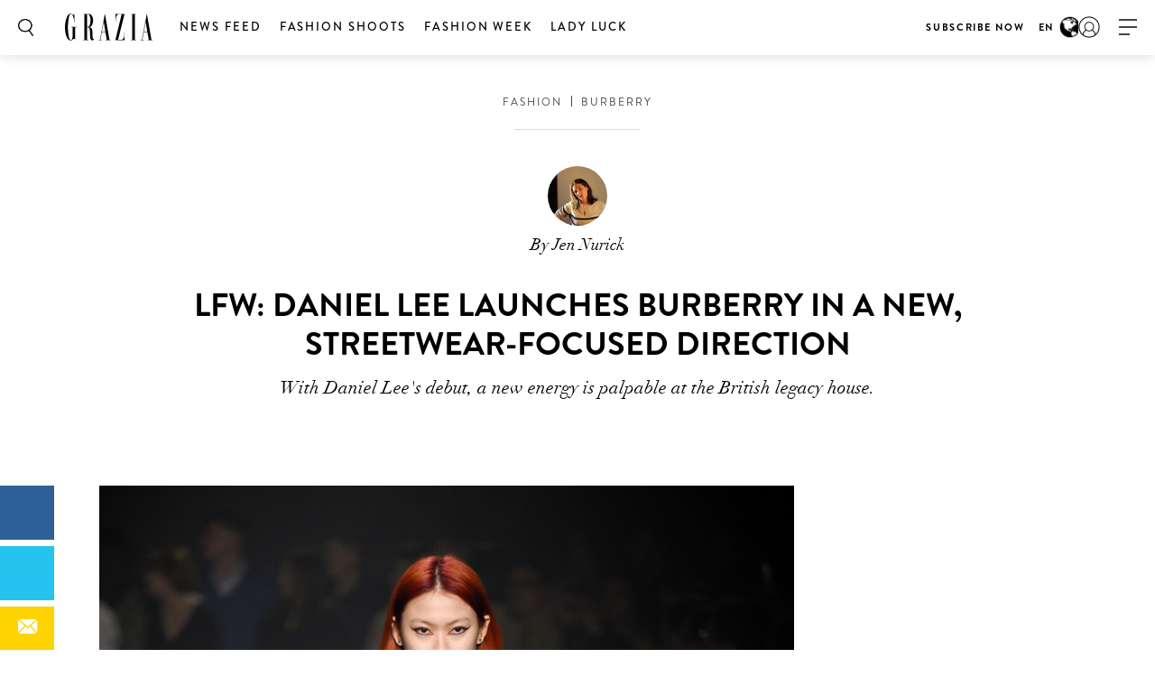

--- FILE ---
content_type: text/html; charset=UTF-8
request_url: https://graziamagazine.com/articles/lfw-daniel-lee-launches-burberry-in-a-new-streetwear-focused-direction/
body_size: 14491
content:
<!DOCTYPE html>
<html lang="en-US">
<head>
	<meta charset="UTF-8">
	<meta name="viewport" content="width=device-width, initial-scale=1, maximum-scale=1, user-scalable=0">
	<meta name="645093916001-3g7rmnudp0pilfqs683iremnlhs2bpha.apps.googleusercontent.com">
	<meta name="google-signin-client_id" content="645093916001-3g7rmnudp0pilfqs683iremnlhs2bpha.apps.googleusercontent.com">
			<meta name="facebook-domain-verification" content="8vm6f9p4a580077gr444eoj9ggpqsm">
				<script>
		var counter = 1;
		// Load GPT asynchronously
		var googletag = googletag || {};
		googletag.cmd = googletag.cmd || [];
		(function() {
			var gads = document.createElement("script");
			gads.async = true;
			gads.type = "text/javascript";
			gads.onload = function(){console.log('GAM LOADED');};
			var useSSL = "https:" == document.location.protocol;
			gads.src = (useSSL ? "https:" : "http:") +
			"//www.googletagservices.com/tag/js/gpt.js";
			var node = document.getElementsByTagName("script")[0];
			node.parentNode.insertBefore(gads, node);
		})();
	</script>
		<!-- Global site tag (gtag.js) - Google Analytics -->
	<script async src="https://www.googletagmanager.com/gtag/js?id=UA-70767830-1"></script>	<script>
		window.dataLayer = window.dataLayer || [];
		function gtag(){dataLayer.push(arguments);}
		gtag('js', new Date());
		gtag( 'config', 'UA-70767830-1' );
	</script>

				<!-- Google Tag Manager -->
			<script>(function(w,d,s,l,i){w[l]=w[l]||[];w[l].push({'gtm.start':
						new Date().getTime(),event:'gtm.js'});var f=d.getElementsByTagName(s)[0],
					j=d.createElement(s),dl=l!='dataLayer'?'&l='+l:'';j.async=true;j.src=
					'https://www.googletagmanager.com/gtm.js?id='+i+dl;f.parentNode.insertBefore(j,f);
				})(window,document,'script','dataLayer','GTM-MTMZ547');</script>
			<!-- End Google Tag Manager -->

			<!-- Google Tag Manager -->
			<script>(function(w,d,s,l,i){w[l]=w[l]||[];w[l].push({'gtm.start':
					new Date().getTime(),event:'gtm.js'});var f=d.getElementsByTagName(s)[0],
					j=d.createElement(s),dl=l!='dataLayer'?'&l='+l:'';j.async=true;j.src=
					'https://www.googletagmanager.com/gtm.js?id='+i+dl;f.parentNode.insertBefore(j,f);
					})(window,document,'script','dataLayer','GTM-PZCXJSR');</script>
			<!-- End Google Tag Manager -->
			<meta name='robots' content='index, follow, max-image-preview:large, max-snippet:-1, max-video-preview:-1' />

	<!-- This site is optimized with the Yoast SEO Premium plugin v18.5 (Yoast SEO v20.4) - https://yoast.com/wordpress/plugins/seo/ -->
	<title>LFW: Daniel Lee launches Burberry in a new, streetwear-focused direction - Grazia</title>
	<meta name="description" content="At London Fashion Week, designer Daniel Lee presented his new fall 2023 collection for Burberry, heralding a new era." />
	<link rel="canonical" href="https://graziamagazine.com/articles/lfw-daniel-lee-launches-burberry-in-a-new-streetwear-focused-direction/" />
	<meta property="og:locale" content="en_US" />
	<meta property="og:type" content="article" />
	<meta property="og:title" content="LFW: Daniel Lee launches Burberry in a new, streetwear-focused direction" />
	<meta property="og:description" content="At London Fashion Week, designer Daniel Lee presented his new fall 2023 collection for Burberry, heralding a new era." />
	<meta property="og:url" content="https://graziamagazine.com/articles/lfw-daniel-lee-launches-burberry-in-a-new-streetwear-focused-direction/" />
	<meta property="og:site_name" content="Grazia" />
	<meta property="article:publisher" content="https://www.facebook.com/GraziaAustralia/" />
	<meta property="og:image" content="https://graziamagazine.com/wp-content/uploads/2023/02/GettyImages-1468062467-Cropped.jpg" />
	<meta property="og:image:width" content="1024" />
	<meta property="og:image:height" content="576" />
	<meta property="og:image:type" content="image/jpeg" />
	<meta name="twitter:card" content="summary_large_image" />
	<meta name="twitter:site" content="@grazia_au" />
	<meta name="twitter:label1" content="Est. reading time" />
	<meta name="twitter:data1" content="3 minutes" />
	<script type="application/ld+json" class="yoast-schema-graph">{"@context":"https://schema.org","@graph":[{"@type":"WebPage","@id":"https://graziamagazine.com/articles/lfw-daniel-lee-launches-burberry-in-a-new-streetwear-focused-direction/","url":"https://graziamagazine.com/articles/lfw-daniel-lee-launches-burberry-in-a-new-streetwear-focused-direction/","name":"LFW: Daniel Lee launches Burberry in a new, streetwear-focused direction - Grazia","isPartOf":{"@id":"https://graziamagazine.com/#website"},"primaryImageOfPage":{"@id":"https://graziamagazine.com/articles/lfw-daniel-lee-launches-burberry-in-a-new-streetwear-focused-direction/#primaryimage"},"image":{"@id":"https://graziamagazine.com/articles/lfw-daniel-lee-launches-burberry-in-a-new-streetwear-focused-direction/#primaryimage"},"thumbnailUrl":"https://graziamagazine.com/wp-content/uploads/2023/02/GettyImages-1468062467-Cropped.jpg","datePublished":"2023-02-21T06:41:36+00:00","dateModified":"2023-02-21T06:41:36+00:00","description":"At London Fashion Week, designer Daniel Lee presented his new fall 2023 collection for Burberry, heralding a new era.","breadcrumb":{"@id":"https://graziamagazine.com/articles/lfw-daniel-lee-launches-burberry-in-a-new-streetwear-focused-direction/#breadcrumb"},"inLanguage":"en-US","potentialAction":[{"@type":"ReadAction","target":["https://graziamagazine.com/articles/lfw-daniel-lee-launches-burberry-in-a-new-streetwear-focused-direction/"]}]},{"@type":"ImageObject","inLanguage":"en-US","@id":"https://graziamagazine.com/articles/lfw-daniel-lee-launches-burberry-in-a-new-streetwear-focused-direction/#primaryimage","url":"https://graziamagazine.com/wp-content/uploads/2023/02/GettyImages-1468062467-Cropped.jpg","contentUrl":"https://graziamagazine.com/wp-content/uploads/2023/02/GettyImages-1468062467-Cropped.jpg","width":6000,"height":3375,"caption":"Burberry"},{"@type":"BreadcrumbList","@id":"https://graziamagazine.com/articles/lfw-daniel-lee-launches-burberry-in-a-new-streetwear-focused-direction/#breadcrumb","itemListElement":[{"@type":"ListItem","position":1,"name":"Home","item":"https://graziamagazine.com/"},{"@type":"ListItem","position":2,"name":"LFW: Daniel Lee launches Burberry in a new, streetwear-focused direction"}]},{"@type":"WebSite","@id":"https://graziamagazine.com/#website","url":"https://graziamagazine.com/","name":"Grazia","description":"A stylish destination for original Fashion, Beauty, Culture and Entertainment news","potentialAction":[{"@type":"SearchAction","target":{"@type":"EntryPoint","urlTemplate":"https://graziamagazine.com/?s={search_term_string}"},"query-input":"required name=search_term_string"}],"inLanguage":"en-US"}]}</script>
	<!-- / Yoast SEO Premium plugin. -->


<link rel='dns-prefetch' href='//graziamagazine.com' />
<link rel='dns-prefetch' href='//fonts.googleapis.com' />
<link rel='dns-prefetch' href='//cdn-images.mailchimp.com' />
			<link rel="canonical" href="https://graziamagazine.com/articles/lfw-daniel-lee-launches-burberry-in-a-new-streetwear-focused-direction/" />
				<meta property="fb:app_id" content="754692524661821" />
				<meta property="og:url" content="https://graziamagazine.com/articles/lfw-daniel-lee-launches-burberry-in-a-new-streetwear-focused-direction/">
							<meta property="og:image" content="https://graziamagazine.com/wp-content/uploads/2023/02/GettyImages-1468062467-Cropped.jpg">
		<meta name="twitter:image:src" content="https://graziamagazine.com/wp-content/uploads/2023/02/GettyImages-1468062467-Cropped.jpg">
		<script type="text/javascript">
/* <![CDATA[ */
window._wpemojiSettings = {"baseUrl":"https:\/\/s.w.org\/images\/core\/emoji\/14.0.0\/72x72\/","ext":".png","svgUrl":"https:\/\/s.w.org\/images\/core\/emoji\/14.0.0\/svg\/","svgExt":".svg","source":{"concatemoji":"https:\/\/graziamagazine.com\/wp-includes\/js\/wp-emoji-release.min.js?ver=6.4.1"}};
/*! This file is auto-generated */
!function(i,n){var o,s,e;function c(e){try{var t={supportTests:e,timestamp:(new Date).valueOf()};sessionStorage.setItem(o,JSON.stringify(t))}catch(e){}}function p(e,t,n){e.clearRect(0,0,e.canvas.width,e.canvas.height),e.fillText(t,0,0);var t=new Uint32Array(e.getImageData(0,0,e.canvas.width,e.canvas.height).data),r=(e.clearRect(0,0,e.canvas.width,e.canvas.height),e.fillText(n,0,0),new Uint32Array(e.getImageData(0,0,e.canvas.width,e.canvas.height).data));return t.every(function(e,t){return e===r[t]})}function u(e,t,n){switch(t){case"flag":return n(e,"\ud83c\udff3\ufe0f\u200d\u26a7\ufe0f","\ud83c\udff3\ufe0f\u200b\u26a7\ufe0f")?!1:!n(e,"\ud83c\uddfa\ud83c\uddf3","\ud83c\uddfa\u200b\ud83c\uddf3")&&!n(e,"\ud83c\udff4\udb40\udc67\udb40\udc62\udb40\udc65\udb40\udc6e\udb40\udc67\udb40\udc7f","\ud83c\udff4\u200b\udb40\udc67\u200b\udb40\udc62\u200b\udb40\udc65\u200b\udb40\udc6e\u200b\udb40\udc67\u200b\udb40\udc7f");case"emoji":return!n(e,"\ud83e\udef1\ud83c\udffb\u200d\ud83e\udef2\ud83c\udfff","\ud83e\udef1\ud83c\udffb\u200b\ud83e\udef2\ud83c\udfff")}return!1}function f(e,t,n){var r="undefined"!=typeof WorkerGlobalScope&&self instanceof WorkerGlobalScope?new OffscreenCanvas(300,150):i.createElement("canvas"),a=r.getContext("2d",{willReadFrequently:!0}),o=(a.textBaseline="top",a.font="600 32px Arial",{});return e.forEach(function(e){o[e]=t(a,e,n)}),o}function t(e){var t=i.createElement("script");t.src=e,t.defer=!0,i.head.appendChild(t)}"undefined"!=typeof Promise&&(o="wpEmojiSettingsSupports",s=["flag","emoji"],n.supports={everything:!0,everythingExceptFlag:!0},e=new Promise(function(e){i.addEventListener("DOMContentLoaded",e,{once:!0})}),new Promise(function(t){var n=function(){try{var e=JSON.parse(sessionStorage.getItem(o));if("object"==typeof e&&"number"==typeof e.timestamp&&(new Date).valueOf()<e.timestamp+604800&&"object"==typeof e.supportTests)return e.supportTests}catch(e){}return null}();if(!n){if("undefined"!=typeof Worker&&"undefined"!=typeof OffscreenCanvas&&"undefined"!=typeof URL&&URL.createObjectURL&&"undefined"!=typeof Blob)try{var e="postMessage("+f.toString()+"("+[JSON.stringify(s),u.toString(),p.toString()].join(",")+"));",r=new Blob([e],{type:"text/javascript"}),a=new Worker(URL.createObjectURL(r),{name:"wpTestEmojiSupports"});return void(a.onmessage=function(e){c(n=e.data),a.terminate(),t(n)})}catch(e){}c(n=f(s,u,p))}t(n)}).then(function(e){for(var t in e)n.supports[t]=e[t],n.supports.everything=n.supports.everything&&n.supports[t],"flag"!==t&&(n.supports.everythingExceptFlag=n.supports.everythingExceptFlag&&n.supports[t]);n.supports.everythingExceptFlag=n.supports.everythingExceptFlag&&!n.supports.flag,n.DOMReady=!1,n.readyCallback=function(){n.DOMReady=!0}}).then(function(){return e}).then(function(){var e;n.supports.everything||(n.readyCallback(),(e=n.source||{}).concatemoji?t(e.concatemoji):e.wpemoji&&e.twemoji&&(t(e.twemoji),t(e.wpemoji)))}))}((window,document),window._wpemojiSettings);
/* ]]> */
</script>
<style id='wp-emoji-styles-inline-css' type='text/css'>

	img.wp-smiley, img.emoji {
		display: inline !important;
		border: none !important;
		box-shadow: none !important;
		height: 1em !important;
		width: 1em !important;
		margin: 0 0.07em !important;
		vertical-align: -0.1em !important;
		background: none !important;
		padding: 0 !important;
	}
</style>
<link rel='stylesheet' id='wp-block-library-css' href='https://graziamagazine.com/wp-includes/css/dist/block-library/style.min.css?ver=6.4.1' type='text/css' media='all' />
<style id='elasticpress-related-posts-style-inline-css' type='text/css'>
.editor-styles-wrapper .wp-block-elasticpress-related-posts ul,.wp-block-elasticpress-related-posts ul{list-style-type:none;padding:0}.editor-styles-wrapper .wp-block-elasticpress-related-posts ul li a>div{display:inline}

</style>
<link rel='stylesheet' id='bb-tcs-editor-style-shared-css' href='https://graziamagazine.com/wp-content/themes/grazia/editor-style-shared.css' type='text/css' media='all' />
<style id='classic-theme-styles-inline-css' type='text/css'>
/*! This file is auto-generated */
.wp-block-button__link{color:#fff;background-color:#32373c;border-radius:9999px;box-shadow:none;text-decoration:none;padding:calc(.667em + 2px) calc(1.333em + 2px);font-size:1.125em}.wp-block-file__button{background:#32373c;color:#fff;text-decoration:none}
</style>
<style id='global-styles-inline-css' type='text/css'>
body{--wp--preset--color--black: #000000;--wp--preset--color--cyan-bluish-gray: #abb8c3;--wp--preset--color--white: #ffffff;--wp--preset--color--pale-pink: #f78da7;--wp--preset--color--vivid-red: #cf2e2e;--wp--preset--color--luminous-vivid-orange: #ff6900;--wp--preset--color--luminous-vivid-amber: #fcb900;--wp--preset--color--light-green-cyan: #7bdcb5;--wp--preset--color--vivid-green-cyan: #00d084;--wp--preset--color--pale-cyan-blue: #8ed1fc;--wp--preset--color--vivid-cyan-blue: #0693e3;--wp--preset--color--vivid-purple: #9b51e0;--wp--preset--gradient--vivid-cyan-blue-to-vivid-purple: linear-gradient(135deg,rgba(6,147,227,1) 0%,rgb(155,81,224) 100%);--wp--preset--gradient--light-green-cyan-to-vivid-green-cyan: linear-gradient(135deg,rgb(122,220,180) 0%,rgb(0,208,130) 100%);--wp--preset--gradient--luminous-vivid-amber-to-luminous-vivid-orange: linear-gradient(135deg,rgba(252,185,0,1) 0%,rgba(255,105,0,1) 100%);--wp--preset--gradient--luminous-vivid-orange-to-vivid-red: linear-gradient(135deg,rgba(255,105,0,1) 0%,rgb(207,46,46) 100%);--wp--preset--gradient--very-light-gray-to-cyan-bluish-gray: linear-gradient(135deg,rgb(238,238,238) 0%,rgb(169,184,195) 100%);--wp--preset--gradient--cool-to-warm-spectrum: linear-gradient(135deg,rgb(74,234,220) 0%,rgb(151,120,209) 20%,rgb(207,42,186) 40%,rgb(238,44,130) 60%,rgb(251,105,98) 80%,rgb(254,248,76) 100%);--wp--preset--gradient--blush-light-purple: linear-gradient(135deg,rgb(255,206,236) 0%,rgb(152,150,240) 100%);--wp--preset--gradient--blush-bordeaux: linear-gradient(135deg,rgb(254,205,165) 0%,rgb(254,45,45) 50%,rgb(107,0,62) 100%);--wp--preset--gradient--luminous-dusk: linear-gradient(135deg,rgb(255,203,112) 0%,rgb(199,81,192) 50%,rgb(65,88,208) 100%);--wp--preset--gradient--pale-ocean: linear-gradient(135deg,rgb(255,245,203) 0%,rgb(182,227,212) 50%,rgb(51,167,181) 100%);--wp--preset--gradient--electric-grass: linear-gradient(135deg,rgb(202,248,128) 0%,rgb(113,206,126) 100%);--wp--preset--gradient--midnight: linear-gradient(135deg,rgb(2,3,129) 0%,rgb(40,116,252) 100%);--wp--preset--font-size--small: 13px;--wp--preset--font-size--medium: 20px;--wp--preset--font-size--large: 36px;--wp--preset--font-size--x-large: 42px;--wp--preset--spacing--20: 0.44rem;--wp--preset--spacing--30: 0.67rem;--wp--preset--spacing--40: 1rem;--wp--preset--spacing--50: 1.5rem;--wp--preset--spacing--60: 2.25rem;--wp--preset--spacing--70: 3.38rem;--wp--preset--spacing--80: 5.06rem;--wp--preset--shadow--natural: 6px 6px 9px rgba(0, 0, 0, 0.2);--wp--preset--shadow--deep: 12px 12px 50px rgba(0, 0, 0, 0.4);--wp--preset--shadow--sharp: 6px 6px 0px rgba(0, 0, 0, 0.2);--wp--preset--shadow--outlined: 6px 6px 0px -3px rgba(255, 255, 255, 1), 6px 6px rgba(0, 0, 0, 1);--wp--preset--shadow--crisp: 6px 6px 0px rgba(0, 0, 0, 1);}:where(.is-layout-flex){gap: 0.5em;}:where(.is-layout-grid){gap: 0.5em;}body .is-layout-flow > .alignleft{float: left;margin-inline-start: 0;margin-inline-end: 2em;}body .is-layout-flow > .alignright{float: right;margin-inline-start: 2em;margin-inline-end: 0;}body .is-layout-flow > .aligncenter{margin-left: auto !important;margin-right: auto !important;}body .is-layout-constrained > .alignleft{float: left;margin-inline-start: 0;margin-inline-end: 2em;}body .is-layout-constrained > .alignright{float: right;margin-inline-start: 2em;margin-inline-end: 0;}body .is-layout-constrained > .aligncenter{margin-left: auto !important;margin-right: auto !important;}body .is-layout-constrained > :where(:not(.alignleft):not(.alignright):not(.alignfull)){max-width: var(--wp--style--global--content-size);margin-left: auto !important;margin-right: auto !important;}body .is-layout-constrained > .alignwide{max-width: var(--wp--style--global--wide-size);}body .is-layout-flex{display: flex;}body .is-layout-flex{flex-wrap: wrap;align-items: center;}body .is-layout-flex > *{margin: 0;}body .is-layout-grid{display: grid;}body .is-layout-grid > *{margin: 0;}:where(.wp-block-columns.is-layout-flex){gap: 2em;}:where(.wp-block-columns.is-layout-grid){gap: 2em;}:where(.wp-block-post-template.is-layout-flex){gap: 1.25em;}:where(.wp-block-post-template.is-layout-grid){gap: 1.25em;}.has-black-color{color: var(--wp--preset--color--black) !important;}.has-cyan-bluish-gray-color{color: var(--wp--preset--color--cyan-bluish-gray) !important;}.has-white-color{color: var(--wp--preset--color--white) !important;}.has-pale-pink-color{color: var(--wp--preset--color--pale-pink) !important;}.has-vivid-red-color{color: var(--wp--preset--color--vivid-red) !important;}.has-luminous-vivid-orange-color{color: var(--wp--preset--color--luminous-vivid-orange) !important;}.has-luminous-vivid-amber-color{color: var(--wp--preset--color--luminous-vivid-amber) !important;}.has-light-green-cyan-color{color: var(--wp--preset--color--light-green-cyan) !important;}.has-vivid-green-cyan-color{color: var(--wp--preset--color--vivid-green-cyan) !important;}.has-pale-cyan-blue-color{color: var(--wp--preset--color--pale-cyan-blue) !important;}.has-vivid-cyan-blue-color{color: var(--wp--preset--color--vivid-cyan-blue) !important;}.has-vivid-purple-color{color: var(--wp--preset--color--vivid-purple) !important;}.has-black-background-color{background-color: var(--wp--preset--color--black) !important;}.has-cyan-bluish-gray-background-color{background-color: var(--wp--preset--color--cyan-bluish-gray) !important;}.has-white-background-color{background-color: var(--wp--preset--color--white) !important;}.has-pale-pink-background-color{background-color: var(--wp--preset--color--pale-pink) !important;}.has-vivid-red-background-color{background-color: var(--wp--preset--color--vivid-red) !important;}.has-luminous-vivid-orange-background-color{background-color: var(--wp--preset--color--luminous-vivid-orange) !important;}.has-luminous-vivid-amber-background-color{background-color: var(--wp--preset--color--luminous-vivid-amber) !important;}.has-light-green-cyan-background-color{background-color: var(--wp--preset--color--light-green-cyan) !important;}.has-vivid-green-cyan-background-color{background-color: var(--wp--preset--color--vivid-green-cyan) !important;}.has-pale-cyan-blue-background-color{background-color: var(--wp--preset--color--pale-cyan-blue) !important;}.has-vivid-cyan-blue-background-color{background-color: var(--wp--preset--color--vivid-cyan-blue) !important;}.has-vivid-purple-background-color{background-color: var(--wp--preset--color--vivid-purple) !important;}.has-black-border-color{border-color: var(--wp--preset--color--black) !important;}.has-cyan-bluish-gray-border-color{border-color: var(--wp--preset--color--cyan-bluish-gray) !important;}.has-white-border-color{border-color: var(--wp--preset--color--white) !important;}.has-pale-pink-border-color{border-color: var(--wp--preset--color--pale-pink) !important;}.has-vivid-red-border-color{border-color: var(--wp--preset--color--vivid-red) !important;}.has-luminous-vivid-orange-border-color{border-color: var(--wp--preset--color--luminous-vivid-orange) !important;}.has-luminous-vivid-amber-border-color{border-color: var(--wp--preset--color--luminous-vivid-amber) !important;}.has-light-green-cyan-border-color{border-color: var(--wp--preset--color--light-green-cyan) !important;}.has-vivid-green-cyan-border-color{border-color: var(--wp--preset--color--vivid-green-cyan) !important;}.has-pale-cyan-blue-border-color{border-color: var(--wp--preset--color--pale-cyan-blue) !important;}.has-vivid-cyan-blue-border-color{border-color: var(--wp--preset--color--vivid-cyan-blue) !important;}.has-vivid-purple-border-color{border-color: var(--wp--preset--color--vivid-purple) !important;}.has-vivid-cyan-blue-to-vivid-purple-gradient-background{background: var(--wp--preset--gradient--vivid-cyan-blue-to-vivid-purple) !important;}.has-light-green-cyan-to-vivid-green-cyan-gradient-background{background: var(--wp--preset--gradient--light-green-cyan-to-vivid-green-cyan) !important;}.has-luminous-vivid-amber-to-luminous-vivid-orange-gradient-background{background: var(--wp--preset--gradient--luminous-vivid-amber-to-luminous-vivid-orange) !important;}.has-luminous-vivid-orange-to-vivid-red-gradient-background{background: var(--wp--preset--gradient--luminous-vivid-orange-to-vivid-red) !important;}.has-very-light-gray-to-cyan-bluish-gray-gradient-background{background: var(--wp--preset--gradient--very-light-gray-to-cyan-bluish-gray) !important;}.has-cool-to-warm-spectrum-gradient-background{background: var(--wp--preset--gradient--cool-to-warm-spectrum) !important;}.has-blush-light-purple-gradient-background{background: var(--wp--preset--gradient--blush-light-purple) !important;}.has-blush-bordeaux-gradient-background{background: var(--wp--preset--gradient--blush-bordeaux) !important;}.has-luminous-dusk-gradient-background{background: var(--wp--preset--gradient--luminous-dusk) !important;}.has-pale-ocean-gradient-background{background: var(--wp--preset--gradient--pale-ocean) !important;}.has-electric-grass-gradient-background{background: var(--wp--preset--gradient--electric-grass) !important;}.has-midnight-gradient-background{background: var(--wp--preset--gradient--midnight) !important;}.has-small-font-size{font-size: var(--wp--preset--font-size--small) !important;}.has-medium-font-size{font-size: var(--wp--preset--font-size--medium) !important;}.has-large-font-size{font-size: var(--wp--preset--font-size--large) !important;}.has-x-large-font-size{font-size: var(--wp--preset--font-size--x-large) !important;}
.wp-block-navigation a:where(:not(.wp-element-button)){color: inherit;}
:where(.wp-block-post-template.is-layout-flex){gap: 1.25em;}:where(.wp-block-post-template.is-layout-grid){gap: 1.25em;}
:where(.wp-block-columns.is-layout-flex){gap: 2em;}:where(.wp-block-columns.is-layout-grid){gap: 2em;}
.wp-block-pullquote{font-size: 1.5em;line-height: 1.6;}
</style>
<link crossorigin="anonymous" rel='stylesheet' id='google_fonts-css' href='//fonts.googleapis.com/css?family=EB+Garamond&#038;subset=latin,latin-ext' type='text/css' media='all' />
<link rel='stylesheet' id='grazia-style-css' href='https://graziamagazine.com/wp-content/themes/grazia/style.css?ver=6.4.1' type='text/css' media='all' />
<link rel='stylesheet' id='mailchimp-css' href='https://cdn-images.mailchimp.com/embedcode/classic-10_7.css?ver=10.7' type='text/css' media='all' />
<link rel='stylesheet' id='mCustomScrollbar-css' href='https://graziamagazine.com/wp-content/themes/grazia/assets/css/jquery.mCustomScrollbar.css?ver=110' type='text/css' media='all' />
<link rel='stylesheet' id='grazia-main-css' href='https://graziamagazine.com/wp-content/themes/grazia/assets/css/main.css?ver=110' type='text/css' media='all' />
<link rel='stylesheet' id='grazia-icon-homepage-css' href='https://graziamagazine.com/wp-content/themes/grazia/assets/css/icon-homepage.css?ver=110' type='text/css' media='all' />
<link rel='stylesheet' id='grazia-editor-css-css' href='https://graziamagazine.com/wp-content/themes/grazia/assets/editorcss/editor.css?ver=110' type='text/css' media='all' />
<link rel='stylesheet' id='elasticpress-facets-css' href='https://graziamagazine.com/wp-content/plugins/elasticpress/dist/css/facets-styles.css?ver=7d568203f3965dc85d8a' type='text/css' media='all' />
<script type="text/javascript" src="https://graziamagazine.com/wp-content/themes/grazia/assets/external/jwplayer.js?ver=6.4.1" id="jwppp-library-js"></script>
<script type="text/javascript" id="jwppp-licence-js-extra">
/* <![CDATA[ */
var data = {"licence":"Ib75fF\/rlxNmXREKJfEawwcS9NyDHA1UZkX9RSPifMVNyDJu"};
/* ]]> */
</script>
<script type="text/javascript" src="https://graziamagazine.com/wp-content/plugins/jw-player-7-for-wp-premium/js/jwppp-licence.js?ver=6.4.1" id="jwppp-licence-js"></script>
<script type="text/javascript" id="content-summary-js-extra">
/* <![CDATA[ */
var ContentSummaryData = {"headerOffset":"70","headerSelector":".header-wrap"};
/* ]]> */
</script>
<script src="https://graziamagazine.com/wp-content/themes/grazia/assets/js/min/content-summary.js?ver=6.4.1" defer="defer" type="text/javascript"></script>
<script type="text/javascript" id="jquery-core-js-extra">
/* <![CDATA[ */
var rw_addon_settings_js = {"addon_uri":"https:\/\/graziamagazine.com\/wp-content\/plugins\/rw-addons\/","modules":["fpvideo"],"module_dir_uri":"https:\/\/graziamagazine.com\/wp-content\/plugins\/rw-addons\/modules\/","SITE_SCHEME":"https","jwplayer_key":"Clz60zvch5p+0wkRYHn4I+SKMhj1ed29Xto3xg==","is_mobile":"","is_desktop":"1"};
/* ]]> */
</script>
<script src="https://graziamagazine.com/wp-includes/js/jquery/jquery.min.js?ver=3.7.1" defer="defer" type="text/javascript"></script>
<script src="https://graziamagazine.com/wp-includes/js/jquery/jquery-migrate.min.js?ver=3.4.1" defer="defer" type="text/javascript"></script>
<link rel="https://api.w.org/" href="https://graziamagazine.com/wp-json/" /><link rel="EditURI" type="application/rsd+xml" title="RSD" href="https://graziamagazine.com/xmlrpc.php?rsd" />
<meta name="generator" content="WordPress 6.4.1" />
<link rel='shortlink' href='https://graziamagazine.com/?p=228088' />
<link rel="alternate" type="application/json+oembed" href="https://graziamagazine.com/wp-json/oembed/1.0/embed?url=https%3A%2F%2Fgraziamagazine.com%2Farticles%2Flfw-daniel-lee-launches-burberry-in-a-new-streetwear-focused-direction%2F" />
<link rel="alternate" type="text/xml+oembed" href="https://graziamagazine.com/wp-json/oembed/1.0/embed?url=https%3A%2F%2Fgraziamagazine.com%2Farticles%2Flfw-daniel-lee-launches-burberry-in-a-new-streetwear-focused-direction%2F&#038;format=xml" />
<!-- Stream WordPress user activity plugin v3.9.2 -->
<!-- There is no amphtml version available for this URL. --><link rel="icon" href="https://graziamagazine.com/wp-content/uploads/2017/10/cropped-Grazia-fav-32x32.png" sizes="32x32" />
<link rel="icon" href="https://graziamagazine.com/wp-content/uploads/2017/10/cropped-Grazia-fav-192x192.png" sizes="192x192" />
<link rel="apple-touch-icon" href="https://graziamagazine.com/wp-content/uploads/2017/10/cropped-Grazia-fav-180x180.png" />
<meta name="msapplication-TileImage" content="https://graziamagazine.com/wp-content/uploads/2017/10/cropped-Grazia-fav-270x270.png" />
		<style type="text/css" id="wp-custom-css">
			.fs-images .item-wrap {opacity: 1;}

.top-container .main-ad {
    margin: 0;
    padding: 0;
}

div[id*="billboard"].main-ad, div[id*="page_breaker"], div[id*="grazia_page_breaker"] {
    margin-top: 30px;
}

.jwplayer.jw-state-buffering .jw-display-controls .jw-display-icon-display .jw-icon .jw-svg-icon-buffer {
	display: none;
}

div[data-isempty="true"] {
    display: block;
}		</style>
					<script type='text/javascript'>
				var domain = 'graziamagazine.com';
				var chartbeat_author = 'Jen Nurick';
				var chartbeat_section = 'Burberry, Daniel Lee, London Fashion Week';
					(function() {
						/** CONFIGURATION START **/
						var _sf_async_config = window._sf_async_config = (window._sf_async_config || {});
						_sf_async_config.uid = 66224;
						_sf_async_config.domain = domain;
						_sf_async_config.flickerControl = false;
						_sf_async_config.useCanonical = true;
						_sf_async_config.useCanonicalDomain = true;
						_sf_async_config.sections = chartbeat_section;
						_sf_async_config.authors = chartbeat_author;
						/** CONFIGURATION END **/
						function loadChartbeat() {
							var e = document.createElement('script');
							var n = document.getElementsByTagName('script')[0];
							e.type = 'text/javascript';
							e.async = true;
							e.src = 'https://static.chartbeat.com/js/chartbeat.js';
							n.parentNode.insertBefore(e, n);
						}
						loadChartbeat();
					})();
			</script>
				<script async src="https://static.chartbeat.com/js/chartbeat_mab.js"></script> 			<link rel="icon" href="https://graziamagazine.com/wp-content/themes/grazia/assets/images/favicons/favicon.ico">

</head>
<body class="articles-template-default single single-articles postid-228088 single-format-standard pushdown-ads">
				<!-- Google Tag Manager (noscript) -->
			<noscript><iframe src="https://www.googletagmanager.com/ns.html?id=GTM-MTMZ547" height="0" width="0" style="display:none;visibility:hidden"></iframe></noscript>
			<!-- End Google Tag Manager (noscript) -->

			<!-- Google Tag Manager (noscript) -->
			<noscript><iframe src="https://www.googletagmanager.com/ns.html?id=GTM-PZCXJSR"
					height="0" width="0" style="display:none;visibility:hidden"></iframe></noscript>
			<!-- End Google Tag Manager (noscript) -->
			
	<div id="wrapper">
		<header id="header" class="changes-class">

			<div class="top-container">
				<div class="header-ad-container">
					<div class='manual_spacer'>
						<div class='item float use_manual'>
							<div id="grazia_pushdown_ads-0" class="dfp-ads center main-ad" data-is-ad="true"></div>						</div>
					</div>
				</div>
			</div>
			<div class="header-wrap">
				<div class="search-form-block">
					<a href="#" class="search-btn">Search</a>
					<div class="form-wrap">
						<form class="search-form" action="https://graziamagazine.com/search/">
							<input  data-auto-nonce="d8b8a04c56"  id="search" type="search" placeholder="What are you looking for?" name="search" required>
							<input type="submit" id="submit">
						</form>
						<a href="#" class="btn-close"><span>X</span></a>
					</div>
				</div>

				<div class="logo">
    <a href="https://graziamagazine.com/">
        <img src="https://graziamagazine.com/wp-content/uploads/2018/06/logo-2.svg" class="attachment-full size-full" alt="" decoding="async" />    </a>
</div>				<nav id="nav">
					<div class="nav main-nav-menu left">
						<ul id="menu-header-menu" class="menu"><li id="menu-item-22" class="menu-item menu-item-type-taxonomy menu-item-object-category current-articles-ancestor current-menu-parent current-articles-parent menu-item-22"><a href="https://graziamagazine.com/daily-edit/">News Feed</a></li>
<li id="menu-item-204818" class="menu-item menu-item-type-taxonomy menu-item-object-category menu-item-204818"><a href="https://graziamagazine.com/fashion-shoots/">Fashion Shoots</a></li>
<li id="menu-item-252361" class="menu-item menu-item-type-post_type menu-item-object-collections menu-item-252361"><a href="https://graziamagazine.com/grazia-fashion-week/">FASHION WEEK</a></li>
<li id="menu-item-272058" class="menu-item menu-item-type-post_type menu-item-object-collections menu-item-272058"><a href="https://graziamagazine.com/lady-luck-edition-24/">Lady Luck</a></li>
</ul>					</div>
													<div class="nav left sub-nav-nav hidden">
									<ul>
																							<li class="sub-nav-title">
														<a href="https://graziamagazine.com/daily-edit/">News Feed</a>													</li>
																							<li>
											LFW: Daniel Lee launches Burberry in a new, streetwear-focused direction										</li>
									</ul>
								</div>
													<div class="nav right">
						<ul id="menu-header-menu-right" class="menu"><li id="menu-item-140620" class="menu-item menu-item-type-custom menu-item-object-custom menu-item-140620"><a href="https://graziashop.myshopify.com/">Subscribe Now</a></li>
</ul>						<span class="geo-targeting hide-mobile">
							EN							<img src="https://graziamagazine.com/wp-content/themes/grazia/assets/images/geo-targeting-logo.jpg">
						</span>
					</div>
				</nav>
									<span class="geo-targeting mobile">
						EN						<img src="https://graziamagazine.com/wp-content/themes/grazia/assets/images/geo-targeting-logo.jpg">
					</span>
					<div class="user-menu">
						<a href="https://graziamagazine.com/login/" class="user">user</a>
					</div>
								<a href="#" class="nav-opener" data-once="24cd6992f2"><span>opener</span></a>
				<strong class="mobile-title">channels</strong>
				<div class="sub-navigation">
					<div class="sub-nav-inner">
						<div class="sub-navigation-wrap hide-mobile">
							<div class="sub-nav-wrap"></div>
							<div class="signup-block subscription-form">
																<span class="signup">GRAZIA delivered to your inbox</span>
								<!-- Begin MailChimp Signup Form -->
								<div id="mc_embed_signup">
									<form action="//gorakh.us12.list-manage.com/subscribe/post?u=526e9924188fe27f38c6e3217&amp;id=1d647da36e" method="post" id="mc-embedded-subscribe-form" name="mc-embedded-subscribe-form" class="validate signup-form header-mailchimp" target="_blank" novalidate>
										<div id="mc_embed_signup_scroll">
											<div class="mc-field-group">
												<input type="email" value="" name="EMAIL" class="required email" id="mce-EMAIL" placeholder="Enter your email for the latest offers">
											</div>
											<div class="mc-field-group">
												<input type="text" value="" name="NAME" class="" id="mce-NAME" placeholder="Name">
											</div>
											<div id="mce-responses" class="clear">
												<input type="hidden" id="nonce_field" name="nonce_field" value="38281a978d" /><input type="hidden" name="_wp_http_referer" value="/articles/lfw-daniel-lee-launches-burberry-in-a-new-streetwear-focused-direction/" />												<input type="hidden" name="place" value="header">
												<div class="response" id="mce-error-response" style="display:none"></div>
												<div class="response" id="mce-success-response" style="display:none"></div>
											</div>    <!-- real people should not fill this in and expect good things - do not remove this or risk form bot signups-->
											<div style="position: absolute; left: -5000px;" aria-hidden="true"><input type="text" name="b_526e9924188fe27f38c6e3217_1d647da36e" tabindex="-1" value=""></div>
											<div class="clear"><input type="submit" value="Sign up" name="subscribe" id="mc-embedded-subscribe" class="button"></div>
										</div>
									</form>
								</div>
								<div class="form-complete mega-form-complete" style="display:none;">
									<p>Your GRAZIA newsletter is on its way. Join our VIP Club for exclusive giveaways and members only events. (DW, it&#039;s free!)</p>
									<a class="btn" href="https://graziamagazine.com/register/">JOIN THE VIP CLUB NOW</a>
								</div>
								<!--End mc_embed_signup-->
							</div>

							<div class="nav-social">
								<div class="social-networks">
									<ul>
																					<li> <a target="_blank" href="https://twitter.com/grazia_au"> <i class="icon icon-twitter"></i> </a> </li>
																					<li> <a target="_blank" href="https://www.instagram.com/grazia/"> <i class="icon icon-instagram"></i> </a> </li>
																					<li> <a target="_blank" href="https://www.facebook.com/Graziamagazine/"> <i class="icon icon-facebook"></i> </a> </li>
																			</ul>
								</div>

								<div class="footer-links">
																	</div>
								<div class="policy-links">
									<ul id="menu-policy-menu" class="menu"><li id="menu-item-178465" class="menu-item menu-item-type-custom menu-item-object-custom menu-item-178465"><a href="https://graziamagazine.com/privacy-policy/">Privacy Policy</a></li>
<li id="menu-item-178466" class="menu-item menu-item-type-custom menu-item-object-custom menu-item-178466"><a href="https://graziamagazine.com/about-grazia/">About GRAZIA</a></li>
</ul>								</div>
							</div>
						</div>
					</div>
				</div>

				<div id="geo-targeting-overlay">
					<div class="overlay-content">
						<div class="overlay-logo hide-mobile">
							<a href="https://graziamagazine.com/">
								<img src="https://graziamagazine.com/wp-content/uploads/2018/06/logo-2.svg" class="attachment-full size-full" alt="" decoding="async" />							</a>
						</div>
						<span class="choose-location">Choose your location</span>
						<div class="location-wrapper">
							<table class="location-table hide-mobile" border="0">
								<tr>
									<th>English</th>
									<th>español</th>
								</tr>
								<tr>
									<td>
										<div>
											<a href="https://graziamagazine.com?noatrd=1">Australia</a>
										</div>
									</td>
									<td>
										<div>
											<a href="https://graziamagazine.com/es?noatrd=1">España</a>
										</div>
									</td>
								</tr>
								<tr>
									<td>
										<div>
											<a href="https://graziamagazine.com?noatrd=1">International</a>
										</div>
									</td>
								</tr>
								<tr>
									<td>
										<div>
											<a href="https://graziamagazine.com/me?noatrd=1">Middle East</a>
										</div>
									</td>
									<td>
									<!-- Empty table data to match css style -->
									</td>
								</tr>
								<tr>
									<td>
										<div>
											<a href="https://graziamagazine.com/us?noatrd=1">USA</a>
										</div>
									</td>
									<td>
									<!-- Empty table data to match css style -->
									</td>
								</tr>
							</table>
							<div class="location-mobile-div mobile">
								<h1>English</h1>
								<div>
									<a href="https://graziamagazine.com?noatrd=1">Australia</a>
								</div>
								<div>
									<a href="https://graziamagazine.com?noatrd=1">International</a>
								</div>
								<div>
									<a href="https://graziamagazine.com/me?noatrd=1">Middle East</a>
								</div>
								<div>
									<a href="https://graziamagazine.com/us?noatrd=1">USA</a>
								</div>
								<h1>español</h1>
								<div>
									<a href="https://graziamagazine.com/es?noatrd=1">España</a>
								</div>
							</div>
						</div>
					</div>

					<div class="geo-overlay-left-text-wrapper hide-mobile">
						<img src="https://graziamagazine.com/wp-content/themes/grazia/assets/images/grazia-text.png">
					</div>
					<div class="geo-overlay-right-text-wrapper hide-mobile">
						<img src="https://graziamagazine.com/wp-content/themes/grazia/assets/images/grazia-text-right.png">
					</div>
				</div>

			</div>
					<div class="mobile-nav">
			<ul class="nav-list">
										<li class=" menu-item-120304 active ">
							<a href="https://graziamagazine.com/daily-edit/" 								style="background-image:url('https://graziamagazine.com/wp-content/uploads/2020/10/mobilebanner-newsfeed.jpg');" >
								<div class="text">
																												<p> News feed </p>
																	</div>
							</a>
						</li>
												<li class=" menu-item-120303">
							<a href="https://graziamagazine.com/fashion-shoots/" 								style="background-image:url('https://graziamagazine.com/wp-content/uploads/2020/10/mobilebanner-fashionshoots.jpg');" >
								<div class="text">
																												<p> Fashion Shoots </p>
																	</div>
							</a>
						</li>
												<li class=" menu-item-120305">
							<a href="https://graziamagazine.com/daily-edit/celebrity-news/" 								style="background-image:url('https://graziamagazine.com/wp-content/uploads/2020/10/mobilebanner-celeb.jpg');" >
								<div class="text">
																												<p> Entertainment </p>
																	</div>
							</a>
						</li>
												<li class=" menu-item-120306">
							<a href="https://graziamagazine.com/daily-edit/fashion/" 								style="background-image:url('https://graziamagazine.com/wp-content/uploads/2020/10/mobilebanner-fashion.jpg');" >
								<div class="text">
																												<p> Fashion </p>
																	</div>
							</a>
						</li>
												<li class=" menu-item-120307">
							<a href="https://graziamagazine.com/daily-edit/beauty/" 								style="background-image:url('https://graziamagazine.com/wp-content/uploads/2020/10/mobilebanner-beauty.jpg');" >
								<div class="text">
																												<p> Beauty </p>
																	</div>
							</a>
						</li>
												<li class=" menu-item-120308">
							<a href="https://graziamagazine.com/daily-edit/culture/" 								style="background-image:url('https://graziamagazine.com/wp-content/uploads/2020/10/mobilebanner-culture.jpg');" >
								<div class="text">
																												<p> Culture </p>
																	</div>
							</a>
						</li>
									</ul>
			<div class="sub-navigation-wrap hide-desktop">
				<div class="signup-block subscription-form">
										<span class="signup">GRAZIA delivered to your inbox</span>
					<!-- Begin MailChimp Signup Form -->
					<div id="mc_embed_signup">
						<form action="//gorakh.us12.list-manage.com/subscribe/post?u=526e9924188fe27f38c6e3217&amp;id=1d647da36e" method="post" id="mc-embedded-subscribe-form" name="mc-embedded-subscribe-form" class="validate signup-form header-mailchimp" target="_blank" novalidate>
							<div id="mc_embed_signup_scroll">
								<div class="mc-field-group">
									<input type="email" value="" name="EMAIL" class="required email" id="mce-EMAIL" placeholder="Enter your email for the latest offers">
								</div>
								<div class="mc-field-group">
									<input type="text" value="" name="NAME" class="" id="mce-NAME" placeholder="Name">
								</div>
								<div id="mce-responses" class="clear">
									<input type="hidden" name="place" value="footer">
									<div class="response" id="mce-error-response" style="display:none"></div>
									<div class="response" id="mce-success-response" style="display:none"></div>
								</div>    <!-- real people should not fill this in and expect good things - do not remove this or risk form bot signups-->
								<div style="position: absolute; left: -5000px;" aria-hidden="true"><input type="text" name="b_526e9924188fe27f38c6e3217_1d647da36e" tabindex="-1" value=""></div>
								<div class="clear"><input type="submit" value="Sign up" name="subscribe" id="mc-embedded-subscribe" class="button"></div>
							</div>
						</form>
					</div>
					<div class="form-complete mega-form-complete" style="display: none;">
						<p>Your GRAZIA newsletter is on its way. Join our VIP Club for exclusive giveaways and members only events. (DW, it&#039;s free!)</p>
						<a class="btn" href="https://graziamagazine.com/register/">JOIN THE VIP CLUB NOW</a>
					</div>
					<!--End mc_embed_signup-->
				</div>

				<div class="nav-social">
					<div class="social-networks">
						<ul>
															<li> <a target="_blank" href="https://twitter.com/grazia_au"> <i class="icon icon-twitter"></i> </a> </li>
															<li> <a target="_blank" href="https://www.instagram.com/grazia/"> <i class="icon icon-instagram"></i> </a> </li>
															<li> <a target="_blank" href="https://www.facebook.com/Graziamagazine/"> <i class="icon icon-facebook"></i> </a> </li>
													</ul>
					</div>
					<div class="footer-links">
											</div>
					<div class="policy-links">
						<ul id="menu-policy-menu-1" class="menu"><li class="menu-item menu-item-type-custom menu-item-object-custom menu-item-178465"><a href="https://graziamagazine.com/privacy-policy/">Privacy Policy</a></li>
<li class="menu-item menu-item-type-custom menu-item-object-custom menu-item-178466"><a href="https://graziamagazine.com/about-grazia/">About GRAZIA</a></li>
</ul>					</div>
				</div>
			</div>
		</div>
				</header><!-- #header -->
		<a href="#" class="nav-opener mobile-fixed-menu" data-once="24cd6992f2"><span>opener</span></a>
				<main id="main">
<div class="article-outer" id="1" data-nonce="1aaad89a91" data-page-number="" data-page-category="">
	<div class="a-detail-wrap active" data-current-post="228088" data-url="https://graziamagazine.com/articles/lfw-daniel-lee-launches-burberry-in-a-new-streetwear-focused-direction/" data-offset="0">
		<section class="heading-block heading-block-228088">
	<div class="container">
		<div class="category-list">
						<ul >
										<li><a href="https://graziamagazine.com/daily-edit/fashion/">Fashion</a></li>
												<li><a href="https://graziamagazine.com/search/?search=burberry&#038;tags=burberry">Burberry</a></li>
									</ul>
		</div>

		<div class="author-block">
			<div class="img-wrap">
				<img width="100" height="150" src="https://graziamagazine.com/wp-content/uploads/2023/02/thumbnail_Image_2.jpeg" class="attachment-150x150 size-150x150" alt="" decoding="async" />			</div>
			<span class="auth">By Jen Nurick</span>
		</div>

		<div class="heading-title">
			<h1>LFW: Daniel Lee launches Burberry in a new, streetwear-focused direction</h1>
						<h2>With Daniel Lee&#039;s debut, a new energy is palpable at the British legacy house. </h2>
					</div>
	</div>
</section>
<div id="grazia_billboard-0" class="dfp-ads center main-ad" data-is-ad="true"></div><section class="articles-block news-detail-block" data-post-id="228088"  data-url="https://graziamagazine.com/articles/lfw-daniel-lee-launches-burberry-in-a-new-streetwear-focused-direction/" data-title="LFW: Daniel Lee launches Burberry in a new, streetwear-focused direction">
	<div class="container">
		<aside class="aside">
			<div class="share-block">
				<a href="#" class="toggle-share"><i class="x-close"></i></a>
				<div class="sharemobile">
					<div class="addthis_toolbox addthis_default_style addthis_32x32_style" addthis:url="https://graziamagazine.com/articles/lfw-daniel-lee-launches-burberry-in-a-new-streetwear-focused-direction/"
						addthis:title="LFW: Daniel Lee launches Burberry in a new, streetwear-focused direction">
						<a class="addthis_button_facebook"></a>
						<a class="addthis_button_twitter"></a>
						<a class="addthis_button_sms at300b hide-desktop" href="sms:&body=Check this out https://graziamagazine.com/articles/lfw-daniel-lee-launches-burberry-in-a-new-streetwear-focused-direction/"><i class="icon icon-sms"></i></a>
						<a class="addthis_button_email_alt at300b" href="/cdn-cgi/l/email-protection#[base64]"><i class="icon icon-email"></i></a>
						<a class="addthis_button_stumbleupon hide-mobile"></a>
						<a class="addthis_button_reddit hide-mobile"></a>
						<a class="addthis_button_whatsapp hide-desktop"></a>
						<a class="addthis_button_flipboard hide-mobile"><img src="https://cdn.flipboard.com/badges/flipboard_srsw.png" /></a>
							
						<div class="share-extend">
							<span class="share-opener"><i></i></span>
							<div class="inner-share">
								<a class="addthis_button_google_plusone_share"></a>
								<a class="addthis_button_pinterest_share"></a>
							</div>
						</div>
					</div>
				</div>
			</div>
		</aside>
		<div class="main-detail-container">
								<div class="news-list-wrap">
						<div class="listing-container">
							<div class="container">
								<div class="news-articles container-withsidebar">
									<div class="main-content">
										<div class="share-block"></div>
																				<div class="text">
											<p><img fetchpriority="high" decoding="async" class="alignfull-width wp-image-228095 size-full" src="https://graziamagazine.com/wp-content/uploads/2023/02/GettyImages-1468062443.jpg" alt="Burberry" width="3800" height="5575" /></p>
<p>What sets a house on fire? That is the question blue-chip British fashion house Burberry is attempting to answer with the debut collection of its new chief creative officer Daniel Lee. After all, in a matter of years at the helm of Bottega Veneta, the Bradford-born designer transformed a sleepy house into a waking giant—so can he do the same for another heritage brand under a new roof?</p>
<p>Time will tell, but his fall 2023 collection may offer some clues. Legacy was front of mind and Lee leaned into it heavily; an abundance of trenches, capes, nova check, and equestrian knights paid homage to the house’s icons, heralding a new chapter at Burberry albeit tethered to its past. Notably absent from the collection was the house’s usual palette in which Lee’s predecessor, Riccardo Tisci, immersed himself. In place of beige, Lee worked within a colour scheme of eggplant, cobalt blue, mustard yellow and carmine, imbuing the clothes with a punky spirit.</p>
<p>In this vein, he seemed to suggest youth may be the elixir to revitalise Burberry and usher in a new golden age. To this effect, he warped and stretched the house’s famous nova check across bomber jackets and baggy trousers replete with zippered pockets. Loose, oversized proportions befitting a widespread desire for gender-fluid dressing worked in dialogue with wellies and camouflage parkas, reinstating the house’s connection to the outdoors and preparedness for inclement weather. In an apparent effort to reel in Gen Z some more, Lee also sprinkled the collection with a series of printed tees, chunky boots and studded sneakers, reflecting a real-time changing of the guard other brands have wrestled to come to terms with: ultimately the next generation will decide where this house is headed next.</p>
<p>In the meantime, it seems Lee is still contemplating ideas that will rival Bottega Veneta’s viral pouch. For fall 2023, he sent accessories down the runway that ranged from totes to crossbody bags, XL scarves and unexpectedly, hot water bottles. Who knows? These may be a nod to his sense of humour and quiet confidence—when Lee designs, frenzy follows and it’s only a matter of time before we see what sticks.</p>
<p><img loading="lazy" decoding="async" class="alignfull-width wp-image-228089 size-full" src="https://graziamagazine.com/wp-content/uploads/2023/02/GettyImages-1468062119.jpg" alt="Burberry" width="3800" height="5436" /></p>
<p><img loading="lazy" decoding="async" class="alignfull-width wp-image-228091 size-full" src="https://graziamagazine.com/wp-content/uploads/2023/02/GettyImages-1468062225.jpg" alt="Burberry" width="3800" height="5545" /></p>
<p><img loading="lazy" decoding="async" class="alignfull-width wp-image-228092 size-full" src="https://graziamagazine.com/wp-content/uploads/2023/02/GettyImages-1468062240.jpg" alt="Burberry" width="3800" height="5679" /></p>
<p><img loading="lazy" decoding="async" class="alignfull-width wp-image-228093 size-full" src="https://graziamagazine.com/wp-content/uploads/2023/02/GettyImages-1468062279.jpg" alt="Burberry" width="3800" height="5446" /></p>
<p><img loading="lazy" decoding="async" class="alignfull-width wp-image-228090 size-full" src="https://graziamagazine.com/wp-content/uploads/2023/02/GettyImages-1468062244.jpg" alt="Burberry" width="3800" height="5409" /></p>
<p>&nbsp;</p>
											<div class="check-footer"></div>
											<div class="clearfix"></div>
																							<div class="article-tags">
													<p>
														<em>topics:</em>
														<a href="https://graziamagazine.com/search/?search=burberry&#038;tags=burberry">Burberry</a>, <a href="https://graziamagazine.com/search/?search=daniel%20lee&#038;tags=daniel%20lee">Daniel Lee</a>, <a href="https://graziamagazine.com/search/?search=london%20fashion%20week&#038;tags=london%20fashion%20week">London Fashion Week</a>													</p>
												</div>
													                                                 <!-- End Insticator API Embed -->
																											<div class="related-articles">
																<div class="article-lists">
																																			<div class="article-item">
																			<div class="img-wrap">
																				<a href="https://graziamagazine.com/articles/london-fashion-week-street-style-2025/">
																					<img src="https://i0.wp.com/graziamagazine.com/wp-content/uploads/2025/09/london-fashion-week-ss26.jpg?w=400&#038;h=225&#038;ssl=1"/>
																				</a>
																			</div>
																			<span class="title">
																				<a href="https://graziamagazine.com/articles/london-fashion-week-street-style-2025/">All The Best Street Style Spotted At London Fashion Week</a>
																			</span>
																		</div>
																																				<div class="article-item">
																			<div class="img-wrap">
																				<a href="https://graziamagazine.com/articles/sydney-sweeney-style/">
																					<img src="https://i0.wp.com/graziamagazine.com/wp-content/uploads/2025/01/sydney-sweeney-styl.jpg?w=400&#038;h=225&#038;ssl=1"/>
																				</a>
																			</div>
																			<span class="title">
																				<a href="https://graziamagazine.com/articles/sydney-sweeney-style/">Sydney Sweeney Is Having Quite The Fashion Moment Right Now</a>
																			</span>
																		</div>
																																				<div class="article-item">
																			<div class="img-wrap">
																				<a href="https://graziamagazine.com/articles/kylie-jenner-cropped-trench-coat/">
																					<img src="https://i0.wp.com/graziamagazine.com/wp-content/uploads/2024/11/Kylie-Jenner-Coat.png?w=400&#038;h=225&#038;ssl=1"/>
																				</a>
																			</div>
																			<span class="title">
																				<a href="https://graziamagazine.com/articles/kylie-jenner-cropped-trench-coat/">Is The Answer To Combating Transeasonal Weather A Cropped Trench? Kylie Jenner Thinks So</a>
																			</span>
																		</div>
																																				<div class="article-item">
																			<div class="img-wrap">
																				<a href="https://graziamagazine.com/articles/kate-middleton-barn-jacket/">
																					<img src="https://i0.wp.com/graziamagazine.com/wp-content/uploads/2024/10/Kate-Middleton.png?w=400&#038;h=225&#038;ssl=1"/>
																				</a>
																			</div>
																			<span class="title">
																				<a href="https://graziamagazine.com/articles/kate-middleton-barn-jacket/">Kate Middleton Wore This Season’s &#8216;It&#8217; Jacket To Watch Prince Louis Play Soccer</a>
																			</span>
																		</div>
																																				<div class="article-item">
																			<div class="img-wrap">
																				<a href="https://graziamagazine.com/articles/zendaya-bubble-dress/">
																					<img src="https://i0.wp.com/graziamagazine.com/wp-content/uploads/2024/09/zendaya-bubble-dress.jpg?w=400&#038;h=225&#038;ssl=1"/>
																				</a>
																			</div>
																			<span class="title">
																				<a href="https://graziamagazine.com/articles/zendaya-bubble-dress/">Blowing Up: Zendaya Raises The Volume On The Bubble Hem Trend</a>
																			</span>
																		</div>
																																				<div class="article-item">
																			<div class="img-wrap">
																				<a href="https://graziamagazine.com/articles/burberry-spring-summer-2025/">
																					<img src="https://i0.wp.com/graziamagazine.com/wp-content/uploads/2024/09/burberry-ss25-show.jpg?w=400&#038;h=225&#038;ssl=1"/>
																				</a>
																			</div>
																			<span class="title">
																				<a href="https://graziamagazine.com/articles/burberry-spring-summer-2025/">LFW: Function, Heritage &amp; Plenty Of Sparkle At Burberry</a>
																			</span>
																		</div>
																																		</div>
															</div>
																										</div>
										</div>

																					<aside class="sidebar">
												<div class='manual_spacer'>
													<div class='item float use_manual'>
														<div id="grazia_sidebar-0" class="dfp-ads center main-ad" data-is-ad="true"></div>													</div>
												</div>
											</aside>
																												</div>
								<div id="grazia_page_breaker-0" class="dfp-ads center main-ad" data-is-ad="true"></div>								</div>
							</div>
						</div>
					</div>
				</div>
			</section>

		<div class="promo-first-load"></div>
	</div>
</div>
<a class="pagination__next" href="page2.html" rel="nofollow">Next page</a>
</main><!-- .Main -->

<footer id="footer">
		<div class="footer-top">
		<div class="footer-top-nav hide-mobile">
			<ul id="menu-footer-top-menu" class="menu"><li id="menu-item-140625" class="menu-item menu-item-type-custom menu-item-object-custom menu-item-140625"><a href="/cdn-cgi/l/email-protection#2d5e4c41485e6d4a5f4c57444c034e4240034c58">Advertising</a></li>
<li id="menu-item-140626" class="menu-item menu-item-type-custom menu-item-object-custom menu-item-140626"><a href="/cdn-cgi/l/email-protection#2e464b4242416e495c4f54474f004d4143004f5b">Contact</a></li>
<li id="menu-item-140627" class="menu-item menu-item-type-custom menu-item-object-custom menu-item-140627"><a href="/cdn-cgi/l/email-protection#026a676e6e6d42657063786b632c616d6f2c6377">Press</a></li>
<li id="menu-item-140628" class="menu-item menu-item-type-custom menu-item-object-custom menu-item-140628"><a href="https://graziamagazine.com/feed/">RSS Feeds</a></li>
</ul>		</div>
		<div class="footer-network">
			<ul>
									<li>
						<a target="_blank" href="https://www.instagram.com/grazia/">
							<i class="icon icon-instagram"></i>
						</a>
					</li>
										<li>
						<a target="_blank" href="https://twitter.com/grazia_au">
							<i class="icon icon-twitter"></i>
						</a>
					</li>
										<li>
						<a target="_blank" href="https://www.facebook.com/Graziamagazine/">
							<i class="icon icon-facebook"></i>
						</a>
					</li>
										<li>
						<a target="_blank" href="/cdn-cgi/l/email-protection#0c64696060634c6b7e6d76656d226f6361226d79">
							<i class="icon icon-email"></i>
						</a>
					</li>
								</ul>
		</div>
	</div>
	<div class="container">
		<div class="footer-nav">
			<div id="nav_menu-2" class="footer-nav-wrap widget_nav_menu"><strong class="title">Grazia</strong><div class="menu-header-menu-container"><ul id="menu-header-menu-1" class="menu"><li class="menu-item menu-item-type-taxonomy menu-item-object-category current-articles-ancestor current-menu-parent current-articles-parent menu-item-22"><a href="https://graziamagazine.com/daily-edit/">News Feed</a></li>
<li class="menu-item menu-item-type-taxonomy menu-item-object-category menu-item-204818"><a href="https://graziamagazine.com/fashion-shoots/">Fashion Shoots</a></li>
<li class="menu-item menu-item-type-post_type menu-item-object-collections menu-item-252361"><a href="https://graziamagazine.com/grazia-fashion-week/">FASHION WEEK</a></li>
<li class="menu-item menu-item-type-post_type menu-item-object-collections menu-item-272058"><a href="https://graziamagazine.com/lady-luck-edition-24/">Lady Luck</a></li>
</ul></div></div><div id="nav_menu-3" class="footer-nav-wrap widget_nav_menu"><strong class="title">Grazia Network</strong><div class="menu-partners-container"><ul id="menu-partners" class="menu"><li id="menu-item-178037" class="menu-item menu-item-type-custom menu-item-object-custom menu-item-178037"><a href="https://graziamagazine.com/us/">GRAZIA USA</a></li>
<li id="menu-item-173801" class="menu-item menu-item-type-custom menu-item-object-custom menu-item-173801"><a href="https://graziamagazine.com/mx/">GRAZIA MEXICO</a></li>
<li id="menu-item-167268" class="menu-item menu-item-type-custom menu-item-object-custom menu-item-167268"><a href="https://graziamagazine.com/es/">GRAZIA SPAIN</a></li>
</ul></div></div>		</div>

		<div class="footer-logo">
			<a href="https://graziamagazine.com/">
				<img src="https://graziamagazine.com/wp-content/uploads/2018/11/logo-2-white1.svg" />			</a>
		</div>

		<div class="footer-bottom">
			<div class="footer-text">
				<p>Grace Publishing Pty Ltd.</p><p>© All rights reserved.</p><p></p>			</div>
		</div>
</footer><!-- #Footer -->
</div><!-- #wrapper -->
		<script data-cfasync="false" src="/cdn-cgi/scripts/5c5dd728/cloudflare-static/email-decode.min.js"></script><script type="text/javascript">
			var ScheduledCompaignDeactivatedItems = {"partners":[],"dfp_pos":{"mobile":[],"desktop":[]}};
		</script>
		<script>
		window.fbAsyncInit = function() {
			FB.init({
				appId      : '754692524661821',
				cookie     : true,
				xfbml      : true,
				version    : 'v2.10'
			});
		};
		(function(d, s, id){
			var js, fjs = d.getElementsByTagName(s)[0];
			if (d.getElementById(id)) {return;}
			js = d.createElement(s); js.id = id;
			js.src = "//connect.facebook.net/en_US/sdk.js";
			fjs.parentNode.insertBefore(js, fjs);
		}(document, 'script', 'facebook-jssdk'));
	</script>
	<script type="text/javascript" id="grazia-main-js-extra">
/* <![CDATA[ */
var graziaDfpAdsData = {"billboard":{"adUnit":"\/21806929303\/grazia\/billboard","sizes":[[320,50],[320,450],[970,250],[970,500],[300,250],[320,150],[600,450],[640,360],[700,400],[889,500],[1000,450],[1280,600],[1920,450],[1280,450]]},"page_breaker":{"adUnit":"\/21806929303\/grazia\/page_breaker","sizes":[[300,250],[320,50],[320,150],[320,450],[640,360],[728,90],[970,250]]},"push_down":{"adUnit":"\/21806929303\/grazia\/pushdown_ads","sizes":[[728,90],[320,50],[320,150]]},"sidebar":{"adUnit":"\/21806929303\/grazia\/sidebar","sizes":[[300,600],[300,900],[320,260],[320,450]]},"targetingData":{"contentTitle":"LFW: Daniel Lee launches Burberry in a new, streetwear-focused direction","safetyKeywords":"","author":"Jen Nurick","metaKeywords":"","contentType":"Articles","contentSite":"graziamagazine.com","category":["News Feed","Fashion"],"customAdString":"","postID":228088,"userRoles":[],"primarycat":"fashion"}};
var gaPromoTilesData = {"current_page":"Articles","page_title":"LFW: Daniel Lee launches Burberry in a new, streetwear-focused direction"};
var grazia_object = {"google_client_id":"645093916001-3g7rmnudp0pilfqs683iremnlhs2bpha.apps.googleusercontent.com","search_page":"https:\/\/graziamagazine.com\/search\/","ajax":"https:\/\/graziamagazine.com\/","ajaxurl":"https:\/\/graziamagazine.com\/wp-admin\/admin-ajax.php","is_category":"","is_series":"","is_article_detail":"1","is_search":"","is_store_guide":"","is_lookbook_finder":"","is_runway_finder":"","is_fashion_finder":"","dfp_pushdown_autohide_time":"6000","dfp_refresh_ads_every":""};
/* ]]> */
</script>
<script src="https://graziamagazine.com/wp-content/themes/grazia/assets/js/min/main.bundle.js?ver=110" defer="defer" type="text/javascript"></script>
<script type="text/javascript" src="https://graziamagazine.com/wp-content/themes/grazia/assets/js/min/header.js?ver=110" id="grazia-header-js"></script>
<script src="https://graziamagazine.com/wp-includes/js/underscore.min.js?ver=1.13.4" defer="defer" type="text/javascript"></script>
<script src="https://graziamagazine.com/wp-content/themes/grazia/assets/js/min/next-article.js?ver=110" defer="defer" type="text/javascript"></script>
<script src="https://graziamagazine.com/wp-content/themes/grazia/assets/js/min/dfp-ads.js?ver=110" defer="defer" type="text/javascript"></script>
</body>
</html>

<!--
Performance optimized by W3 Total Cache. Learn more: https://www.boldgrid.com/w3-total-cache/

Object Caching 230/410 objects using Memcached
Database Caching 3/42 queries in 0.078 seconds using Memcached

Served from: graziamagazine.reworldmediafactory.com @ 2026-01-19 21:12:07 by W3 Total Cache
-->

--- FILE ---
content_type: text/html; charset=utf-8
request_url: https://www.google.com/recaptcha/api2/aframe
body_size: 258
content:
<!DOCTYPE HTML><html><head><meta http-equiv="content-type" content="text/html; charset=UTF-8"></head><body><script nonce="k9I5o5mINHUfU6SKUo2M1w">/** Anti-fraud and anti-abuse applications only. See google.com/recaptcha */ try{var clients={'sodar':'https://pagead2.googlesyndication.com/pagead/sodar?'};window.addEventListener("message",function(a){try{if(a.source===window.parent){var b=JSON.parse(a.data);var c=clients[b['id']];if(c){var d=document.createElement('img');d.src=c+b['params']+'&rc='+(localStorage.getItem("rc::a")?sessionStorage.getItem("rc::b"):"");window.document.body.appendChild(d);sessionStorage.setItem("rc::e",parseInt(sessionStorage.getItem("rc::e")||0)+1);localStorage.setItem("rc::h",'1768817535600');}}}catch(b){}});window.parent.postMessage("_grecaptcha_ready", "*");}catch(b){}</script></body></html>

--- FILE ---
content_type: text/css
request_url: https://graziamagazine.com/wp-content/themes/grazia/style.css?ver=6.4.1
body_size: 1364
content:
/*
Theme Name: Grazia Responsive Theme
Author: EBPearls
Author URI: http://ebpearls.com.au/
Description: Grazia Responsive Theme is for GRAZIA, a stylish destination for original Fashion, Beauty, Culture and Entertainment news.
Version: 1.0
Text Domain: grazia
Domain Path: /languages
*/

@font-face {
	font-family: 'Magnat-PosterExtraBoldItalic';
	src: url('assets/fonts/Magnat-PosterExtraBoldItalic.woff') format('woff'),
		 url('assets/fonts/Magnat-PosterExtraBoldItalic.woff2') format('woff2');
	font-weight: normal;
	font-style: normal;
}

.pagination__next{
	visibility: hidden;
	height: 0;
	width: 0;
	opacity: 0;
	display: block;
}
.search-results {
	border-bottom: none;
	padding-top: 100px;
}
.search-results .inner h1 {
	font-family: "BrandonGrotesqueWeb", sans-serif;
	font-size: 36px;
	font-weight: 700;
	line-height: 1.15;
	text-transform: uppercase;
	color: #000;
	margin: 0 0 0.75em;
}
.search-results .inner h1 small{
	font-size: 16px;
	font-weight: normal;
}
.no-results p{
	letter-spacing: 0;
}
.login-section{
	position: relative;
}
.login-section.loading:before {
	content: '';
	display: block;
	position: absolute;
	height: 100%;
	width: 100%;
	background: url(assets/images/ajax-loader.gif) rgba(255, 255, 255, 0.58);
	z-index: 9;
	background-position: center center;
	background-repeat: no-repeat;
	top: 0;
	left: 0;
}
body.admin-bar {
	margin-top: -32px;
	padding-bottom: 32px;
}
#wpadminbar {
	top: auto !important;
	bottom: 0;
}
#wpadminbar .quicklinks>ul>li {
	position:relative;
}
#wpadminbar .ab-top-menu>.menupop>.ab-sub-wrapper {
	bottom:32px;
}
#wpadminbar .menupop li.hover>.ab-sub-wrapper, #wpadminbar .menupop li:hover>.ab-sub-wrapper{
	left: 0;
	bottom: 0;
}
@media screen and (max-width: 782px) {
	body.admin-bar{
		margin-top: -46px !important;
	}
	body.admin-bar .nav-opener{
		bottom: 61px;
	}
}
@media screen and (max-width: 600px) {
	#wpadminbar{
		position: fixed;
	}
}

/* GEO TARGETING */
#nav .nav.right {
	display: flex;
}

span.geo-targeting {
	vertical-align: top;
	font-family: "BrandonGrotesque", "Arial", "Helvetica", sans-serif;
	font-weight: 700;
	font-size: 11px;
	letter-spacing: 0.15em;
	cursor: pointer;
	color: #000;
}
.header-wrap > span.geo-targeting.mobile {
	display: none;
}

@media (max-width: 1023px) {
	.header-wrap > span.geo-targeting.mobile {
		display: block;
	}
}

span.geo-targeting > img {
	height: 26px;
	position: relative;
	top: 2px;
}

.header-wrap > span.geo-targeting {
	right: 55px;
	position: absolute;
	float: right;
	top: 22px;
	display: block;
}
.header-wrap > span.geo-targeting > img {
	height: 26px;
	position: relative;
	top: -5px;
}

#nav .nav.right span.geo-targeting {
	margin-left: 15px;
}

#nav .nav.right span.geo-targeting:after {
	content: "";
	display: block;
	transform: scaleX(0);
	border-bottom: 1px solid #fff500;
	transition: transform 0.25s ease;
}
#nav .nav.right span.geo-targeting:hover:after {
	transform: scaleX(1);
}

/* Overlay for geo targeting */
#geo-targeting-overlay {
	display: none;
	position: fixed;
	top: 0;
	left: 0;
	right: 0;
	bottom: 0;
	overflow-y: auto;
	overflow-x: hidden;
	z-index: 2;
}
#geo-targeting-overlay:before {
	content: "";
	position: fixed;
	top: 0;
    left: 0;
    right: 0;
    bottom: 0;
    background: #f2f2f2;
    z-index: -1;
}
#geo-targeting-overlay div.overlay-content {
	margin-top: 0;
	top: 12%;
	z-index: 10;
	position: relative;
	text-align: center;
}
#geo-targeting-overlay div.overlay-content div.overlay-logo {
	margin: 0 auto;
	width: fit-content;
}
#geo-targeting-overlay div.overlay-content div.overlay-logo img {
	width: 166px;
}
#geo-targeting-overlay div.overlay-content span.choose-location {
	text-transform: uppercase;
	font-family: "BrandonGrotesque", "Arial", "Helvetica", sans-serif;
	color: #000;
	letter-spacing: 0.15em;
	font-weight: 700;
	font-size: 11px;
	display: block;
	margin-top: 1em;
}
#geo-targeting-overlay div.overlay-content div.location-wrapper {
	margin-top: 10em;
}
#geo-targeting-overlay div.overlay-content table.location-table {
	border: 0;
	margin: 0 auto;
	text-transform: uppercase;
	font-family: "BrandonGrotesque", "Arial", "Helvetica", sans-serif;
	letter-spacing: 0.15em;
	font-size: 11px;
	width: fit-content;
}
#geo-targeting-overlay div.overlay-content table.location-table tr th:first-child {
	text-align: left;
	padding: 0 6em 3em 0;
	border: 0;
	color: #000;
}
#geo-targeting-overlay div.overlay-content table.location-table tr th:last-child {
	text-align: right;
	padding: 0 0 3em 6em;
	border: 0;
	color: #000;
	font-weight: bolder;
}
#geo-targeting-overlay div.overlay-content table.location-table tr td:first-child {
	text-align: left;
	padding: 0 6em 1.5em 0;
	border: 0;
	font-weight: 400;
}
#geo-targeting-overlay div.overlay-content table.location-table tr td:last-child {
	text-align: right;
	padding: 0 0 1.5em 6em;
	border: 0;
	font-weight: 400;
}
#geo-targeting-overlay div.overlay-content table.location-table tr td:first-child div {
	width: fit-content;
}
#geo-targeting-overlay div.overlay-content table.location-table tr td:last-child div {
	width: fit-content;
	float: right;
}
#geo-targeting-overlay div.overlay-content table.location-table tr td a:after {
	padding-top: 0.4em;
	content: "";
	display: block;
	transform: scaleX(0);
	border-bottom: 1px solid #000;
	transition: transform 0.25s ease;
}
#geo-targeting-overlay div.overlay-content table.location-table tr td a:hover:after {
	transform: scaleX(1);
}
#geo-targeting-overlay div.geo-overlay-left-text-wrapper {
	position: fixed;
	text-align: left;
	left: -3em;
	top: -3em;
	width: 30em;
	height: 110%;
	z-index: 1;
}

#geo-targeting-overlay div.geo-overlay-right-text-wrapper {
	position: fixed;
	text-align: right;
	right: -3em;
	top: -3em;
	width: 34em;
	height: 110%;
	z-index: 1;
}

#geo-targeting-overlay div.geo-overlay-right-text-wrapper > img, #geo-targeting-overlay div.geo-overlay-left-text-wrapper > img {
	width: 100%;
	height: 100%;
	transition: opacity 0.4s;
	opacity: 0.2;
}

#geo-targeting-overlay div.geo-overlay-right-text-wrapper.focus > img, #geo-targeting-overlay div.geo-overlay-left-text-wrapper.focus > img {
	transition: opacity 0.4s;
	opacity: 1;
}

#geo-targeting-overlay .mobile {
	display: none;
}

@media screen and (max-width: 1025px) {
	#geo-targeting-overlay .hide-mobile {
		display: none !important;
	}

	#geo-targeting-overlay .mobile {
		display: block !important;
	}

	#geo-targeting-overlay div.overlay-content {
		top: 23%;
		margin-top: 0;
	}

	#geo-targeting-overlay div.overlay-content div.location-wrapper {
		margin-top: 1em;
	}

	#geo-targeting-overlay div.overlay-content span.choose-location {
		font-size: 11px;
		margin-top: 0;
	}

	#geo-targeting-overlay div.location-mobile-div * {
		font-family: "BrandonGrotesque", "Arial", "Helvetica", sans-serif;
		color: #000;
		letter-spacing: 0.15em;
		text-transform: uppercase;
	}

	#geo-targeting-overlay div.location-mobile-div h1 {
		font-size: 50px;
		margin-top: 0.5em;
		margin-bottom: 0.1em;
		font-family: 'Magnat-PosterExtraBoldItalic';
		letter-spacing: 0;
	}

	#geo-targeting-overlay div.location-mobile-div div {
		font-size: 0.6em;
		margin-bottom: 2em;
	}
}
/* End of Overlay for geo targeting */


--- FILE ---
content_type: text/css
request_url: https://graziamagazine.com/wp-content/themes/grazia/assets/css/main.css?ver=110
body_size: 34119
content:
/*! normalize.css v3.0.3 | MIT License | github.com/necolas/normalize.css */
/**
 * 1. Set default font family to sans-serif.
 * 2. Prevent iOS and IE text size adjust after device orientation change,
 *    without disabling user zoom.
 */
html {
  font-family: sans-serif;
  /* 1 */
  -ms-text-size-adjust: 100%;
  /* 2 */
  -webkit-text-size-adjust: 100%;
  /* 2 */ }

/**
 * Remove default margin.
 */
body {
  margin: 0; }

/* HTML5 display definitions
   ========================================================================== */
/**
 * Correct `block` display not defined for any HTML5 element in IE 8/9.
 * Correct `block` display not defined for `details` or `summary` in IE 10/11
 * and Firefox.
 * Correct `block` display not defined for `main` in IE 11.
 */
article,
aside,
details,
figcaption,
figure,
footer,
header,
hgroup,
main,
menu,
nav,
section,
summary {
  display: block; }

/**
 * 1. Correct `inline-block` display not defined in IE 8/9.
 * 2. Normalize vertical alignment of `progress` in Chrome, Firefox, and Opera.
 */
audio,
canvas,
progress,
video {
  display: inline-block;
  /* 1 */
  vertical-align: baseline;
  /* 2 */ }

/**
 * Prevent modern browsers from displaying `audio` without controls.
 * Remove excess height in iOS 5 devices.
 */
audio:not([controls]) {
  display: none;
  height: 0; }

/**
 * Address `[hidden]` styling not present in IE 8/9/10.
 * Hide the `template` element in IE 8/9/10/11, Safari, and Firefox < 22.
 */
[hidden],
template {
  display: none; }

/* Links
   ========================================================================== */
/**
 * Remove the gray background color from active links in IE 10.
 */
a {
  background-color: transparent; }

/**
 * Improve readability of focused elements when they are also in an
 * active/hover state.
 */
a:active,
a:hover {
  outline: 0; }

/* Text-level semantics
   ========================================================================== */
/**
 * Address styling not present in IE 8/9/10/11, Safari, and Chrome.
 */
abbr[title] {
  border-bottom: 1px dotted; }

/**
 * Address style set to `bolder` in Firefox 4+, Safari, and Chrome.
 */
b,
strong {
  font-weight: bold; }

/**
 * Address styling not present in Safari and Chrome.
 */
dfn {
  font-style: italic; }

/**
 * Address variable `h1` font-size and margin within `section` and `article`
 * contexts in Firefox 4+, Safari, and Chrome.
 */
h1 {
  font-size: 2em;
  margin: 0.67em 0; }

/**
 * Address styling not present in IE 8/9.
 */
mark {
  background: #ff0;
  color: #000; }

/**
 * Address inconsistent and variable font size in all browsers.
 */
small {
  font-size: 80%; }

/**
 * Prevent `sub` and `sup` affecting `line-height` in all browsers.
 */
sub,
sup {
  font-size: 75%;
  line-height: 0;
  position: relative;
  vertical-align: baseline; }

sup {
  top: -0.5em; }

sub {
  bottom: -0.25em; }

/* Embedded content
   ========================================================================== */
/**
 * Remove border when inside `a` element in IE 8/9/10.
 */
img {
  border: 0; }

/**
 * Correct overflow not hidden in IE 9/10/11.
 */
svg:not(:root) {
  overflow: hidden; }

/* Grouping content
   ========================================================================== */
/**
 * Address margin not present in IE 8/9 and Safari.
 */
figure {
  margin: 1em 40px; }

/**
 * Address differences between Firefox and other browsers.
 */
hr {
  box-sizing: content-box;
  height: 0; }

/**
 * Contain overflow in all browsers.
 */
pre {
  overflow: auto; }

/**
 * Address odd `em`-unit font size rendering in all browsers.
 */
code,
kbd,
pre,
samp {
  font-family: monospace, monospace;
  font-size: 1em; }

/* Forms
   ========================================================================== */
/**
 * Known limitation: by default, Chrome and Safari on OS X allow very limited
 * styling of `select`, unless a `border` property is set.
 */
/**
 * 1. Correct color not being inherited.
 *    Known issue: affects color of disabled elements.
 * 2. Correct font properties not being inherited.
 * 3. Address margins set differently in Firefox 4+, Safari, and Chrome.
 */
button,
input,
optgroup,
select,
textarea {
  color: inherit;
  /* 1 */
  font: inherit;
  /* 2 */
  margin: 0;
  /* 3 */ }

/**
 * Address `overflow` set to `hidden` in IE 8/9/10/11.
 */
button {
  overflow: visible; }

/**
 * Address inconsistent `text-transform` inheritance for `button` and `select`.
 * All other form control elements do not inherit `text-transform` values.
 * Correct `button` style inheritance in Firefox, IE 8/9/10/11, and Opera.
 * Correct `select` style inheritance in Firefox.
 */
button,
select {
  text-transform: none; }

/**
 * 1. Avoid the WebKit bug in Android 4.0.* where (2) destroys native `audio`
 *    and `video` controls.
 * 2. Correct inability to style clickable `input` types in iOS.
 * 3. Improve usability and consistency of cursor style between image-type
 *    `input` and others.
 */
button,
html input[type="button"],
input[type="reset"],
input[type="submit"] {
  -webkit-appearance: button;
  /* 2 */
  cursor: pointer;
  /* 3 */ }

/**
 * Re-set default cursor for disabled elements.
 */
button[disabled],
html input[disabled] {
  cursor: default; }

/**
 * Remove inner padding and border in Firefox 4+.
 */
button::-moz-focus-inner,
input::-moz-focus-inner {
  border: 0;
  padding: 0; }

/**
 * Address Firefox 4+ setting `line-height` on `input` using `!important` in
 * the UA stylesheet.
 */
input {
  line-height: normal; }

/**
 * It's recommended that you don't attempt to style these elements.
 * Firefox's implementation doesn't respect box-sizing, padding, or width.
 *
 * 1. Address box sizing set to `content-box` in IE 8/9/10.
 * 2. Remove excess padding in IE 8/9/10.
 */
input[type="checkbox"],
input[type="radio"] {
  box-sizing: border-box;
  /* 1 */
  padding: 0;
  /* 2 */ }

/**
 * Fix the cursor style for Chrome's increment/decrement buttons. For certain
 * `font-size` values of the `input`, it causes the cursor style of the
 * decrement button to change from `default` to `text`.
 */
input[type="number"]::-webkit-inner-spin-button,
input[type="number"]::-webkit-outer-spin-button {
  height: auto; }

/**
 * 1. Address `appearance` set to `searchfield` in Safari and Chrome.
 * 2. Address `box-sizing` set to `border-box` in Safari and Chrome.
 */
input[type="search"] {
  -webkit-appearance: textfield;
  /* 1 */
  box-sizing: content-box;
  /* 2 */ }

/**
 * Remove inner padding and search cancel button in Safari and Chrome on OS X.
 * Safari (but not Chrome) clips the cancel button when the search input has
 * padding (and `textfield` appearance).
 */
input[type="search"]::-webkit-search-cancel-button,
input[type="search"]::-webkit-search-decoration {
  -webkit-appearance: none; }

/**
 * Define consistent border, margin, and padding.
 */
fieldset {
  border: 1px solid #c0c0c0;
  margin: 0 2px;
  padding: 0.35em 0.625em 0.75em; }

/**
 * 1. Correct `color` not being inherited in IE 8/9/10/11.
 * 2. Remove padding so people aren't caught out if they zero out fieldsets.
 */
legend {
  border: 0;
  /* 1 */
  padding: 0;
  /* 2 */ }

/**
 * Remove default vertical scrollbar in IE 8/9/10/11.
 */
textarea {
  overflow: auto; }

/**
 * Don't inherit the `font-weight` (applied by a rule above).
 * NOTE: the default cannot safely be changed in Chrome and Safari on OS X.
 */
optgroup {
  font-weight: bold; }

/* Tables
   ========================================================================== */
/**
 * Remove most spacing between table cells.
 */
table {
  border-collapse: collapse;
  border-spacing: 0; }

td,
th {
  padding: 0; }

@font-face {
  font-family: 'BrandonGrotesque';
  src: url("../fonts/BrandonGrotesque-Regular.eot?#iefix") format("embedded-opentype"), url("../fonts/BrandonGrotesque-Regular.otf") format("opentype"), url("../fonts/BrandonGrotesque-Regular.woff") format("woff"), url("../fonts/BrandonGrotesque-Regular.ttf") format("truetype"), url("../fonts/BrandonGrotesque-Regular.svg#BrandonGrotesque-Regular") format("svg");
  font-weight: normal;
  font-style: normal; }

@font-face {
  font-family: 'BrandonGrotesque';
  src: url("../fonts/BrandonGrotesque-Thin.eot?#iefix") format("embedded-opentype"), url("../fonts/BrandonGrotesque-Thin.otf") format("opentype"), url("../fonts/BrandonGrotesque-Thin.woff") format("woff"), url("../fonts/BrandonGrotesque-Thin.ttf") format("truetype"), url("../fonts/BrandonGrotesque-Thin.svg#BrandonGrotesque-Thin") format("svg");
  font-weight: 100;
  font-style: normal; }

@font-face {
  font-family: 'BrandonGrotesque';
  src: url("../fonts/BrandonGrotesque-Light.eot?#iefix") format("embedded-opentype"), url("../fonts/BrandonGrotesque-Light.otf") format("opentype"), url("../fonts/BrandonGrotesque-Light.woff") format("woff"), url("../fonts/BrandonGrotesque-Light.ttf") format("truetype"), url("../fonts/BrandonGrotesque-Light.svg#BrandonGrotesque-Light") format("svg");
  font-weight: 300;
  font-style: normal; }

@font-face {
  font-family: 'BrandonGrotesque';
  src: url("../fonts/BrandonGrotesque-Medium.eot?#iefix") format("embedded-opentype"), url("../fonts/BrandonGrotesque-Medium.otf") format("opentype"), url("../fonts/BrandonGrotesque-Medium.woff") format("woff"), url("../fonts/BrandonGrotesque-Medium.ttf") format("truetype"), url("../fonts/BrandonGrotesque-Medium.svg#BrandonGrotesque-Medium") format("svg");
  font-weight: 500;
  font-style: normal; }

@font-face {
  font-family: 'BrandonGrotesque';
  src: url("../fonts/BrandonGrotesque-Bold.eot?#iefix") format("embedded-opentype"), url("../fonts/BrandonGrotesque-Bold.otf") format("opentype"), url("../fonts/BrandonGrotesque-Bold.woff") format("woff"), url("../fonts/BrandonGrotesque-Bold.ttf") format("truetype"), url("../fonts/BrandonGrotesque-Bold.svg#BrandonGrotesque-Bold") format("svg");
  font-weight: 700;
  font-style: normal; }

@font-face {
  font-family: 'DidotLTStd';
  src: url("../fonts/30AFE2_0_0.eot");
  src: url("../fonts/30AFE2_0_0.eot?#iefix") format("embedded-opentype"), url("../fonts/30AFE2_0_0.woff2") format("woff2"), url("../fonts/30AFE2_0_0.woff") format("woff"), url("../fonts/30AFE2_0_0.ttf") format("truetype");
  font-weight: normal;
  font-style: italic; }

@font-face {
  font-family: 'CircularStd';
  src: url("../fonts/CircularStd-Bold.eot?#iefix") format("embedded-opentype"), url("../fonts/CircularStd-Bold.otf") format("opentype"), url("../fonts/CircularStd-Bold.woff") format("woff"), url("../fonts/CircularStd-Bold.ttf") format("truetype"), url("../fonts/CircularStd-Bold.svg#CircularStd-Bold") format("svg");
  font-weight: 600;
  font-style: normal; }

@font-face {
  font-family: 'CircularStd';
  src: url("../fonts/CircularStd-Book.eot?#iefix") format("embedded-opentype"), url("../fonts/CircularStd-Book.otf") format("opentype"), url("../fonts/CircularStd-Book.woff") format("woff"), url("../fonts/CircularStd-Book.ttf") format("truetype"), url("../fonts/CircularStd-Book.svg#CircularStd-Book") format("svg");
  font-weight: 500;
  font-style: normal; }

@font-face {
  font-family: 'CircularStd';
  src: url("../fonts/CircularStd-BookItalic.eot?#iefix") format("embedded-opentype"), url("../fonts/CircularStd-BookItalic.otf") format("opentype"), url("../fonts/CircularStd-BookItalic.woff") format("woff"), url("../fonts/CircularStd-BookItalic.ttf") format("truetype"), url("../fonts/CircularStd-BookItalic.svg#CircularStd-BookItalic") format("svg");
  font-weight: 500;
  font-style: italic; }

@font-face {
  font-family: 'LeviBrush';
  src: url("../fonts/LeviBrush.eot");
  src: url("../fonts/LeviBrush.eot?#iefix") format("embedded-opentype"), url("../fonts/LeviBrush.woff2") format("woff2"), url("../fonts/LeviBrush.woff") format("woff"), url("../fonts/LeviBrush.ttf") format("truetype");
  font-weight: normal;
  font-style: normal; }

@font-face {
  font-family: 'GT Eesti Pro Disp Trial UBold';
  src: url("../fonts/GTEestiProDispTrialUBold-Italic.eot");
  src: url("../fonts/GTEestiProDispTrialUBold-Italic.eot?#iefix") format("embedded-opentype"), url("../fonts/GTEestiProDispTrialUBold-Italic.woff2") format("woff2"), url("../fonts/GTEestiProDispTrialUBold-Italic.woff") format("woff"), url("../fonts/GTEestiProDispTrialUBold-Italic.ttf") format("truetype");
  font-weight: bold;
  font-style: italic; }

.user-drop ul, .nav ul, .sub-nav, .nav-content > div ul, .nav-social ul, .nav-list, .footer-network ul, .footer-nav ul, .footer-icons ul, .slider .slick-dots, .news-list-nav ul, .article-filter ul, .article-filter .btn-block ul, .category-list ul, .image-grid-view ul, .item-title-container .title-list, .address-block ul, .image-description ul, .article-country ul, .login-section .social-network ul, .profile-setting-section .social-network ul, .show-list ul, .social-login ul, .fashion-filter ul {
  margin: 0;
  padding: 0;
  list-style: none; }

.clearfix:after, dl:after, .header-wrap:after, .sub-nav-wrap:after, .signup-block form:after, #footer .container:after, .footer-top:after, .footer-network:after, .footer-nav:after, .footer-bottom:after, .tiles-wrapper:after, .subscribe-form-wrapper:after, .articles-block:after, .container-withsidebar:after, .news-articles:after, .articles-list .listing-item.three-up .img-wrap a:after, .series-item:after, .news-detail-block .text:after, .inner-detail:after, .image-grid-view .container:after, .address-block:after, .fashion-filter ul:after, .row:after, .three-block:after, .three-columns:after {
  content: '';
  display: block;
  clear: both; }

.hidden {
  display: none; }

.ellipsis {
  white-space: nowrap;
  /* 1 */
  text-overflow: ellipsis;
  /* 2 */
  overflow: hidden; }

html {
  box-sizing: border-box; }

*, *:before, *:after {
  box-sizing: inherit; }

* {
  max-height: 1000000px; }

body {
  color: #444;
  background: #fff;
  font: 16px/1.5 "Garamond", "EB Garamond", "Baskerville", "Baskerville Old Face", "Hoefler Text", "Times New Roman", serif;
  min-width: 320px;
  -webkit-font-smoothing: antialiased;
  -moz-osx-font-smoothing: grayscale; }

img {
  max-width: 100%;
  height: auto; }

.gm-style img {
  max-width: none; }

@media only screen and (min-width: 1025px) {
  a[href^=tel], a[href^=skype], a[href^=sms] {
    cursor: default;
    pointer-events: none; } }

h1, .h1,
h2, .h2,
h3, .h3,
h4, .h4,
h5, .h5,
h6, .h6,
.h {
  font-family: inherit;
  font-weight: bold;
  margin: 0 0 0.5em;
  color: inherit;
  color: #000; }

h1, .h1 {
  font-size: 32px; }
  @media (max-width: 767px) {
    h1, .h1 {
      font-size: 24px; } }

h2, .h2 {
  font-size: 27px; }
  @media (max-width: 767px) {
    h2, .h2 {
      font-size: 21px;
      line-height: 1.25;
      letter-spacing: 2px; } }

h3, .h3 {
  font-size: 24px; }
  @media (max-width: 767px) {
    h3, .h3 {
      font-size: 20px; } }

h4, .h4 {
  font-size: 21px; }
  @media (max-width: 767px) {
    h4, .h4 {
      font-size: 18px; } }

h5, .h5 {
  font-size: 17px; }
  @media (max-width: 767px) {
    h5, .h5 {
      font-size: 16px; } }

h6, .h6 {
  font-size: 15px; }
  @media (max-width: 767px) {
    h6, .h6 {
      font-size: 16px; } }

p {
  margin: 0 0 1em; }

a {
  color: #000;
  text-decoration: none; }
  a:hover, a:focus {
    text-decoration: none; }

form,
fieldset {
  margin: 0;
  padding: 0;
  border-style: none; }

input[type='text'],
input[type='tel'],
input[type='email'],
input[type='search'],
input[type='password'],
textarea {
  -webkit-appearance: none;
  -webkit-border-radius: 0;
  box-sizing: border-box;
  border: 1px solid #c7c8ca;
  padding: 0.4em 0.7em;
  background: #fff;
  font: 300 14px/1.25 "BrandonGrotesque", "Arial", "Helvetica", sans-serif;
  color: #000;
  width: 100%;
  border-radius: 0;
  height: 42px;
  outline: none;
  box-shadow: none;
  letter-spacing: 0.07em; }
  input[type='text']:focus,
  input[type='tel']:focus,
  input[type='email']:focus,
  input[type='search']:focus,
  input[type='password']:focus,
  textarea:focus {
    border-color: #c7c8ca; }
  input[type='text']::-webkit-input-placeholder,
  input[type='tel']::-webkit-input-placeholder,
  input[type='email']::-webkit-input-placeholder,
  input[type='search']::-webkit-input-placeholder,
  input[type='password']::-webkit-input-placeholder,
  textarea::-webkit-input-placeholder {
    color: #444; }
  input[type='text']::-moz-placeholder,
  input[type='tel']::-moz-placeholder,
  input[type='email']::-moz-placeholder,
  input[type='search']::-moz-placeholder,
  input[type='password']::-moz-placeholder,
  textarea::-moz-placeholder {
    opacity: 1;
    color: #444; }
  input[type='text']:-moz-placeholder,
  input[type='tel']:-moz-placeholder,
  input[type='email']:-moz-placeholder,
  input[type='search']:-moz-placeholder,
  input[type='password']:-moz-placeholder,
  textarea:-moz-placeholder {
    color: #444; }
  input[type='text']:-ms-input-placeholder,
  input[type='tel']:-ms-input-placeholder,
  input[type='email']:-ms-input-placeholder,
  input[type='search']:-ms-input-placeholder,
  input[type='password']:-ms-input-placeholder,
  textarea:-ms-input-placeholder {
    color: #444; }
  input[type='text'].placeholder,
  input[type='tel'].placeholder,
  input[type='email'].placeholder,
  input[type='search'].placeholder,
  input[type='password'].placeholder,
  textarea.placeholder {
    color: #444; }

select {
  -webkit-border-radius: 0; }

textarea {
  resize: vertical;
  vertical-align: top; }

button,
input[type='button'],
input[type='reset'],
input[type='file'],
input[type='submit'] {
  -webkit-appearance: none;
  -webkit-border-radius: 0;
  cursor: pointer; }
  button:focus,
  input[type='button']:focus,
  input[type='reset']:focus,
  input[type='file']:focus,
  input[type='submit']:focus {
    outline: none; }

ul, ol, dl, p, h1, h2, h3, h4, h5, h6, address, form, table, blockquote, applet, embed, object, iframe, frameset {
  margin: 0 0 1.5em; }

blockquote {
  border-left: 4px solid #999;
  padding-left: .5em;
  margin-left: 1.5em; }

th, td {
  border: 1px solid #999;
  padding: .5em;
  text-align: left;
  vertical-align: top; }

th {
  text-align: center;
  vertical-align: middle; }

ul, ol {
  padding-left: 3em; }

ul ul,
ul ol,
ol ul,
ol ol {
  padding-left: 3em;
  margin: 0; }

ul {
  list-style-type: disc; }

dl dt {
  float: left;
  clear: left;
  padding-right: .3em;
  font-weight: bold; }

dl dd {
  overflow: hidden; }

pre {
  max-width: 100%; }

/* =WordPress Core
-------------------------------------------------------------- */
.alignnone {
  margin: 5px 20px 20px 0; }

.aligncenter,
div.aligncenter {
  display: block;
  margin: 5px auto 5px auto; }

.alignright {
  float: right;
  margin: 5px 0 20px 20px; }

.alignleft {
  float: left;
  margin: 5px 20px 20px 0; }

a img.alignright {
  float: right;
  margin: 5px 0 20px 20px; }

a img.alignnone {
  margin: 5px 20px 20px 0; }

a img.alignleft {
  float: left;
  margin: 5px 20px 20px 0; }

a img.aligncenter {
  display: block;
  margin-left: auto;
  margin-right: auto; }

.wp-caption {
  background: #fff;
  max-width: 96%;
  /* Image does not overflow the content area */
  text-align: left; }

.wp-caption.alignleft {
  margin: 5px 20px 20px 0; }

.wp-caption.alignright {
  margin: 5px 0 20px 20px; }

iframe[id^="google_ads_iframe"] {
  margin: 0; }

#rwad-banner {
  text-align: center; }

@media (max-width: 767px) {
  body.home #grazia_atf_300-0 {
    margin-top: 40px;
    padding-bottom: 0; } }

@font-face {
  font-family: 'icomoon';
  src: url("../fonts/icomoon.eot?h1wt0d");
  src: url("../fonts/icomoon.eot?h1wt0d#iefix") format("embedded-opentype"), url("../fonts/icomoon.ttf?h1wt0d") format("truetype"), url("../fonts/icomoon.woff?h1wt0d") format("woff"), url("../fonts/icomoon.svg?h1wt0d#icomoon") format("svg");
  font-weight: normal;
  font-style: normal; }

[class^="icon-"], [class*=" icon-"] {
  /* use !important to prevent issues with browser extensions that change fonts */
  font-family: 'icomoon' !important;
  speak: none;
  font-style: normal;
  font-weight: normal;
  font-variant: normal;
  text-transform: none;
  line-height: 1;
  /* Better Font Rendering =========== */
  -webkit-font-smoothing: antialiased;
  -moz-osx-font-smoothing: grayscale; }

.icon-open-2:before {
  content: "\e916"; }

.icon-plus:before {
  content: "\e90e"; }

.icon-user:before {
  content: "\e905"; }

.icon-user1:before {
  content: "\e906"; }

.icon-google:before {
  content: "\e900"; }

.icon-email:before {
  content: "\e901"; }

.icon-facebook:before {
  content: "\e902"; }

.icon-fullscreen:before {
  content: "\e903"; }

.icon-geolocation:before {
  content: "\e904"; }

.icon-instagram:before {
  content: "\e907"; }

.icon-linkedin:before {
  content: "\e908"; }

.icon-map:before {
  content: "\e909"; }

.icon-next-arrow:before {
  content: "\e90a"; }

.icon-open:before {
  content: "\e90b"; }

.icon-periscope:before {
  content: "\e90c"; }

.icon-pintrest:before {
  content: "\e90d"; }

.icon-prev-arrow:before {
  content: "\e90f"; }

.icon-reddit:before {
  content: "\e910"; }

.icon-sms:before {
  content: "\e911"; }

.icon-snapchat:before {
  content: "\e912"; }

.icon-soundcloud:before {
  content: "\e913"; }

.icon-tumblr:before {
  content: "\e914"; }

.icon-twitter:before {
  content: "\e915"; }

.icon-vimeo:before {
  content: "\e917"; }

.icon-webpage:before {
  content: "\e918"; }

.icon-weibo:before {
  content: "\e919"; }

.icon-whatsapp:before {
  content: "\e91a"; }

.icon-youtube18:before {
  content: "\e91b"; }

.icon-volume-medium:before {
  content: "\ea27"; }

.icon-volume-mute2:before {
  content: "\ea2a"; }

.icon-tiktok:before {
  content: "\e91c"; }

.nav-active {
  overflow: hidden;
  width: 100%;
  height: 100%; }
  .nav-active #header {
    transform: none !important; }
    @media (max-width: 1023px) {
      .nav-active #header {
        position: fixed !important;
        top: 0 !important; } }
  .nav-active .top-container {
    position: absolute;
    z-index: -1; }

.active-pushdown-ads #header {
  position: static;
  box-shadow: none; }

@media (max-width: 767px) {
  .active-pushdown-ads.nav-active .header-ad-container {
    display: none !important; } }

.active-pushdown-ads .search-form-block .form-wrap {
  position: absolute; }

#header {
  position: fixed;
  top: 0;
  left: 0;
  right: 0;
  background: #fff;
  box-shadow: 1px 1px 12px rgba(58, 57, 57, 0.18);
  z-index: 99;
  min-width: 320px; }

.header-wrap {
  position: relative;
  padding: 15px 20px; }
  @media (max-width: 1023px) {
    .header-wrap {
      transition: .2s linear;
      width: 100%;
      background: #fff;
      position: relative; } }

@media (max-width: 1023px) {
  .nav-up .header-wrap {
    margin-top: -60px;
    position: absolute; }
  .nav-up.disable-transition .header-wrap {
    transition: none; }
  .active-pushdown-ads.nav-up .header-wrap {
    margin-top: 0px;
    position: relative;
    transition: none; } }

.top-container {
  position: absolute;
  width: 100%;
  top: 0;
  transform: translate3d(0, -100%, 0);
  background: #fff;
  z-index: 999; }

@media (max-width: 1023px) {
  .header-ad-container .main-ad {
    padding: 5px 0; } }

.header-ad-container iframe {
  margin: 0px;
  padding: 0px; }

.search-form-block {
  float: left;
  width: 37px;
  transition: opacity 0.3s ease, visibility 0.3s ease; }
  .search-form-block.search-open .search-btn {
    opacity: 0;
    visibility: hidden; }
  .search-form-block.search-open .form-wrap {
    width: 100%;
    opacity: 1;
    visibility: visible; }
  .search-form-block .form-wrap {
    position: fixed;
    top: 0;
    left: 0;
    right: 0;
    width: 0;
    opacity: 0;
    background: #fff;
    transition: all 0.3s ease;
    z-index: 9;
    visibility: hidden; }
    @media (max-width: 1023px) {
      .search-form-block .form-wrap {
        position: absolute; } }
    @media (max-width: 767px) {
      .search-form-block .form-wrap {
        visibility: visible; } }
  @media (max-width: 767px) {
    .search-form-block .tt-hint input[type="search"] {
      padding-left: 56px; } }
  .search-form-block input[type="search"] {
    width: 100%;
    border: 0;
    box-shadow: none;
    border-radius: 0;
    font: 20px/1.4 "BrandonGrotesque", "Arial", "Helvetica", sans-serif;
    outline: none;
    height: 60px;
    font-weight: 300;
    -webkit-appearance: none;
    background: #fff; }
  .search-form-block .btn-close {
    position: absolute;
    top: 15px;
    right: 19px; }
    @media (max-width: 767px) {
      .search-form-block .btn-close {
        top: 4px;
        right: 4px;
        width: 50px;
        height: 50px; } }
    .search-form-block .btn-close span {
      display: block;
      font-size: 0;
      height: 20px;
      width: 20px; }
      @media (max-width: 767px) {
        .search-form-block .btn-close span {
          position: absolute;
          top: 12px;
          right: 12px; } }
      .search-form-block .btn-close span:before, .search-form-block .btn-close span:after {
        content: "";
        background: #444;
        display: block;
        height: 2px;
        left: 0;
        position: absolute;
        top: 14px;
        transform: rotate(45deg);
        width: 100%; }
      .search-form-block .btn-close span:after {
        transform: rotate(-45deg); }

.nav-active .search-form-block,
.nav-active .logo {
  opacity: 0;
  visibility: hidden; }

.search-form {
  margin-bottom: 0;
  padding: 0 50px 0 44px; }
  @media (max-width: 767px) {
    .search-form {
      padding-left: 20px; } }
  .search-form #submit {
    font-size: 0;
    width: 0;
    height: 0;
    border: none;
    margin: 0;
    position: absolute;
    top: 0;
    left: 0;
    padding: 0; }

.search-btn {
  position: relative;
  font-size: 0;
  z-index: 10;
  top: -10px; }
  @media screen and (-webkit-min-device-pixel-ratio: 0) {
    .search-btn {
      top: 6px; } }
  @media screen and (-ms-high-contrast: active), (-ms-high-contrast: none) {
    .search-btn {
      top: 6px; } }
  @media (max-width: 767px) {
    .search-btn {
      display: block;
      height: 40px;
      left: 0;
      position: absolute;
      top: 10px;
      width: 50px; } }
  .search-btn:before {
    content: "";
    position: absolute;
    background: url("../images/search-icon.png") no-repeat;
    background-size: contain;
    width: 17px;
    height: 22px; }
    @media (max-width: 767px) {
      .search-btn:before {
        top: 12px;
        left: 20px; } }

.logo {
  float: left;
  height: 30px;
  width: 97px;
  transition: opacity 0.3s ease, visibility 0.3s ease;
  position: relative;
  z-index: 1;
  margin-left: 15px; }
  @media (max-width: 1023px) {
    .logo {
      margin: 0 auto;
      float: none; } }
  .logo img {
    vertical-align: middle; }

.user-menu {
  font-size: 0;
  float: right;
  position: relative;
  right: 65px;
  top: 3px;
  color: #444;
  transition: opacity 0.3s ease, visibility 0.3s ease; }
  @media (max-width: 1023px) {
    .user-menu {
      top: -27px;
      right: 0; } }
  @media (max-width: 767px) {
    .user-menu {
      float: none; } }
  .user-menu.logged-in:hover .user-dropdown {
    display: block; }
  .user-menu.logged-in > .user-avatar {
    display: block; }
  .user-menu.logged-in .user {
    display: none; }
  .user-menu .user {
    position: absolute;
    top: 0;
    left: 0;
    background: url("../images/user-small.png") no-repeat;
    background-size: contain;
    width: 24px;
    height: 24px;
    transition: opacity 0.3s ease; }
    @media (max-width: 1023px) {
      .user-menu .user {
        left: auto;
        right: 0; } }
    .user-menu .user:hover {
      opacity: 0.7; }

.user-avatar {
  display: none;
  width: 24px;
  height: 24px;
  border: 1px solid #000;
  border-radius: 50%;
  position: absolute;
  top: 0;
  left: 0;
  overflow: hidden;
  cursor: pointer;
  transition: opacity 0.3s ease; }
  @media (max-width: 767px) {
    .user-avatar {
      left: auto;
      right: 0; } }
  .user-avatar:hover {
    opacity: 0.7; }
  .user-avatar .user-text {
    display: block;
    font: 11px/1 "BrandonGrotesque", "Arial", "Helvetica", sans-serif;
    padding: 0;
    cursor: pointer; }

.user-dropdown {
  display: none;
  position: absolute;
  top: 42px;
  right: -35px;
  background: #fff;
  border-top: 1px solid #999;
  font: 600 12px/1 "BrandonGrotesque", "Arial", "Helvetica", sans-serif;
  width: 217px;
  cursor: default;
  text-transform: uppercase;
  z-index: 2; }
  @media (max-width: 767px) {
    .user-dropdown {
      width: 100vw;
      left: -20px; } }
  .user-dropdown:before {
    content: "";
    position: absolute;
    top: -20px;
    left: 0;
    right: 0;
    height: 20px; }
  .user-dropdown .avatar-wrap {
    padding: 9px 10px; }
  .user-dropdown .user-avatar {
    position: static;
    display: inline-block;
    vertical-align: middle; }
    @media (max-width: 767px) {
      .user-dropdown .user-avatar {
        width: 32px;
        height: 32px; } }
  .user-dropdown .username {
    display: inline-block;
    vertical-align: middle;
    font-size: 16px;
    padding-left: 5px; }

.user-drop {
  border-top: 1px solid #999; }
  .user-drop ul {
    font-size: 11px;
    padding: 10px 10px 15px; }
    @media (max-width: 767px) {
      .user-drop ul {
        padding: 20px 45px;
        font-size: 14px; } }
    .user-drop ul li + li {
      margin-top: 10px; }
    .user-drop ul a {
      color: #444; }
      .user-drop ul a:hover {
        color: #000; }

.twitter-typeahead {
  position: static !important;
  width: 100%; }

.tt-menu {
  background: #fff;
  width: 100%;
  right: 0;
  padding: 20px 58px;
  font: 20px/1.5 "BrandonGrotesque", "Arial", "Helvetica", sans-serif;
  text-transform: inherit;
  border-top: 1px solid #f1f1f1; }

.tt-hint {
  opacity: 0 !important; }

@media (max-width: 767px) {
  .logged-in .admin-bar {
    display: none !important; } }

#nav {
  float: left;
  width: 83%;
  overflow: hidden;
  margin-left: 30px; }
  @media (max-width: 1199px) {
    #nav {
      width: 82%; } }
  @media (min-width: 1441px) {
    #nav {
      width: 85%; } }
  @media (min-width: 1601px) {
    #nav {
      width: 87%; } }
  @media (min-width: 1921px) {
    #nav {
      width: 89%; } }
  @media (max-width: 1023px) {
    #nav {
      display: none; } }

.nav {
  line-height: 30px; }
  .nav.left {
    float: left; }
  .nav.right {
    float: right;
    margin-right: 30px; }
    @media (max-width: 1199px) {
      .nav.right {
        float: none; } }
    .nav.right a {
      font-weight: 700;
      font-size: 11px; }
  .nav.sub-nav-nav ul li {
    font-weight: 400; }
    .nav.sub-nav-nav ul li.sub-nav-title a {
      font-weight: 900; }
    .nav.sub-nav-nav ul li + li {
      margin-left: 40px; }
  .category-gazette .nav.main-nav-menu ul li:not(li.gazette-item) {
    visibility: hidden; }
  .nav ul {
    text-align: center;
    letter-spacing: -4px;
    font-family: "BrandonGrotesque", "Arial", "Helvetica", sans-serif; }
    .nav ul li {
      display: inline-block;
      vertical-align: top;
      letter-spacing: 0; }
      .nav ul li.news-letter-icon {
        margin-left: 15px; }
        .nav ul li.news-letter-icon a {
          position: relative;
          padding-left: 26px; }
          .nav ul li.news-letter-icon a:before {
            content: "";
            position: absolute;
            background: url(../images/email.png) no-repeat;
            background-size: contain;
            width: 16px;
            height: 22px;
            top: 7px;
            left: 2px; }
      .nav ul li + li {
        margin-left: 20px; }
        @media (max-width: 1199px) {
          .nav ul li + li {
            margin-left: 15px; } }
      .nav ul li a {
        display: block;
        text-transform: uppercase;
        font-size: 13px;
        letter-spacing: 0.15em;
        font-weight: 500; }
        .nav ul li a:after {
          content: "";
          display: block;
          transform: scaleX(0);
          border-bottom: 1px solid #fff500;
          transition: transform 0.25s ease; }
        .nav ul li a:hover:after {
          transform: scaleX(1); }

.nav-opener {
  display: block;
  position: absolute;
  text-indent: -9999px;
  overflow: hidden;
  top: 21px;
  width: 20px;
  right: 20px;
  height: 19px;
  z-index: 6; }
  @media (max-width: 1023px) {
    .nav-opener {
      left: 15px;
      bottom: 15px;
      top: auto;
      background: rgba(0, 0, 0, 0.8);
      border-radius: 50%;
      width: 43px;
      height: 43px;
      transition: bottom 0.3s linear;
      position: fixed;
      -webkit-overflow-scrolling: touch; }
      .nav-opener.mobile-fixed-menu {
        display: none; } }
    @media (max-width: 1023px) and (max-width: 1023px) {
      .nav-opener.mobile-fixed-menu {
        display: block; } }
  .nav-opener:hover:before, .nav-opener:hover:after,
  .nav-opener:hover span {
    background: #c4c3c3; }
    @media (max-width: 1023px) {
      .nav-opener:hover:before, .nav-opener:hover:after,
      .nav-opener:hover span {
        background: #fff; } }
  .nav-opener:before, .nav-opener:after,
  .nav-opener span {
    background: #444;
    position: absolute;
    top: 10px;
    left: 0;
    right: 0;
    height: 2px;
    margin-top: -2px; }
    @media (max-width: 1023px) {
      .nav-opener:before, .nav-opener:after,
      .nav-opener span {
        background: #fff;
        left: 50%;
        transform: translateX(-50%);
        width: 18px;
        margin-top: 11px;
        top: 9px; } }
  .nav-opener:before, .nav-opener:after {
    content: '';
    top: 2px; }
    @media (max-width: 1023px) {
      .nav-opener:before, .nav-opener:after {
        top: 2px; } }
  .nav-opener:after {
    top: 18px;
    width: 12px; }
    @media (max-width: 1023px) {
      .nav-opener:after {
        top: 16px;
        width: 9px;
        transform: translateX(100%);
        left: auto;
        right: 50%; } }
  @media (max-width: 1023px) {
    .nav-opener:before {
      width: 9px;
      transform: translateX(-100%); } }

@media (max-width: 1023px) {
  .nav-up .nav-opener {
    bottom: -55px; } }

@media (max-width: 1023px) {
  #header .nav-opener {
    display: none; }
  .nav-active #header .nav-opener {
    display: inline-block; } }

.mobile-nav {
  display: none;
  font-family: "BrandonGrotesque", "Arial", "Helvetica", sans-serif; }
  @media (max-width: 1023px) {
    .mobile-nav {
      transform: translate3d(0, -100%, 0) translate3d(0, -60px, 0);
      transition: opacity 0.3s, transform 0.3s;
      opacity: 0;
      display: flex;
      z-index: 2;
      overflow: auto;
      height: calc(100vh - 60px + 2px);
      background: #fff;
      flex-direction: column;
      -webkit-overflow-scrolling: touch;
      position: absolute;
      width: 100%; } }
  .mobile-nav p {
    margin: 0; }
  .mobile-nav .img-wrap {
    max-width: 150px;
    margin-bottom: 10px; }

.nav-opener.mobile-fixed-menu {
  display: none; 
}
@media (max-width: 1023px) {
  .nav-opener.mobile-fixed-menu {
    display: block; 
  } 
}

.nav-active #nav, .nav-active .user-menu {
  display: none; }

.nav-active .nav-opener {
  top: 21px;
  margin: 0;
  position: fixed; }
  @media (max-width: 1023px) {
    .nav-active .nav-opener {
      top: 10px;
      left: auto;
      right: 5px;
      background: #fff; } }
  .nav-active .nav-opener:before, .nav-active .nav-opener:after {
    transform: rotate(45deg);
    top: 10px;
    left: 5%;
    right: 5%;
    width: 100%; }
    @media (max-width: 1023px) {
      .nav-active .nav-opener:before, .nav-active .nav-opener:after {
        background: #000;
        width: 20px;
        left: 10px; } }
  .nav-active .nav-opener:after {
    transform: rotate(-45deg); }
  .nav-active .nav-opener span {
    opacity: 0; }

@media (max-width: 1023px) {
  .nav-active .mobile-nav {
    opacity: 1;
    transform: translate3d(0, 0, 0); } }

.sub-navigation {
  display: none;
  position: fixed;
  top: 0;
  left: 0;
  right: 0;
  bottom: 0;
  z-index: 5;
  padding-top: 44px;
  margin-top: 60px;
  overflow-y: auto;
  overflow-x: hidden;
  z-index: 2; }
  @media (max-width: 1023px) {
    .sub-navigation {
      margin-top: 60px;
      padding-top: 0;
      background: #fff;
      position: static;
      display: none !important; } }
  .sub-navigation:before {
    content: "";
    position: fixed;
    top: 0;
    left: 0;
    right: 0;
    bottom: 0;
    background: rgba(255, 255, 255, 0.98);
    z-index: -1; }
    @media (max-width: 1023px) {
      .sub-navigation:before {
        background: #fff; } }
  .sub-navigation.loading .sub-nav-wrap {
    position: relative;
    min-height: 200px; }
    .sub-navigation.loading .sub-nav-wrap:before {
      content: "";
      position: absolute;
      top: 50%;
      left: 50%;
      background: url("../images/ajax-loader.gif") no-repeat;
      width: 32px;
      height: 32px;
      transform: translate(-50%, -50%); }

.sub-navigation-wrap {
  max-width: 800px;
  margin: 0 auto;
  padding: 0 15px; }
  @media (max-width: 1023px) {
    .sub-navigation-wrap.hide-desktop {
      display: block !important; } }
  @media (max-width: 1023px) {
    .sub-navigation-wrap.hide-mobile {
      display: none !important; } }

.sub-nav {
  float: left;
  width: 230px;
  text-transform: uppercase;
  text-align: right;
  margin-right: 20px; }
  @media (max-width: 767px) {
    .sub-nav {
      float: none;
      width: 100%;
      text-align: center;
      margin-right: 0;
      padding: 0 30px; } }
  .sub-nav li + li {
    margin-top: 19px; }
    @media (max-width: 767px) {
      .sub-nav li + li {
        margin-top: 0; } }
  .sub-nav li.active a {
    font-weight: 600; }
  .sub-nav a {
    font: 300 29px/1 "BrandonGrotesque", "Arial", "Helvetica", sans-serif; }
    @media (max-width: 767px) {
      .sub-nav a {
        color: #000;
        font: 500 18px/1.667 "BrandonGrotesque", "Arial", "Helvetica", sans-serif; } }
    .sub-nav a:hover {
      font-weight: 600; }

.nav-content {
  overflow: hidden;
  padding: 4px 0 0; }
  @media (max-width: 767px) {
    .nav-content {
      display: none; } }
  .nav-content > div li {
    letter-spacing: -5px; }
    .nav-content > div li + li {
      margin-top: 12px; }
  .nav-content .img-wrap {
    display: inline-block;
    vertical-align: bottom;
    width: 48%; }
    .nav-content .img-wrap img {
      max-width: none;
      width: 100%; }
    .nav-content .img-wrap a {
      display: block;
      transition: opacity 0.3s ease; }
      .nav-content .img-wrap a:hover {
        opacity: 0.7; }
  .nav-content .video-wrap {
    display: inline-block;
    vertical-align: bottom;
    width: 48%; }
    .nav-content .video-wrap video {
      width: 100%; }
    .nav-content .video-wrap a {
      display: block;
      transition: opacity 0.3s ease; }
      .nav-content .video-wrap a:hover {
        opacity: 0.7; }
  .nav-content .text {
    display: inline-block;
    vertical-align: bottom;
    letter-spacing: 0;
    width: 52%;
    padding: 5px 20px;
    font: 14px/1.1 "BrandonGrotesque", "Arial", "Helvetica", sans-serif;
    text-transform: uppercase; }
    .nav-content .text a:hover {
      color: #444; }

.tab-content {
  display: none; }
  .tab-content.active {
    display: block; }

.signup-block {
  padding: 25px 0 0; }
  .signup-block .signup {
    display: block;
    text-align: center;
    font-size: 12px;
    font-style: italic;
    margin-bottom: 16px; }
  .signup-block form {
    margin: 0 -18px; }
    @media (max-width: 767px) {
      .signup-block form {
        margin: 0 -10px; } }
    .signup-block form.loading {
      opacity: 0.5; }
      .signup-block form.loading:before {
        content: '';
        position: absolute;
        left: 0;
        top: 0;
        width: 100%;
        height: 100%;
        z-index: 2; }
  .signup-block .input-wrap {
    float: left;
    padding: 0 18px;
    width: 21.7%; }
    @media (max-width: 767px) {
      .signup-block .input-wrap {
        width: 50%;
        margin-bottom: 20px;
        padding: 0 10px; } }
    .signup-block .input-wrap:first-child {
      width: 50%; }
      @media (max-width: 767px) {
        .signup-block .input-wrap:first-child {
          width: 100%; } }
  .signup-block #mc_embed_signup div#mce-responses {
    width: 70%;
    margin: 0 15px; }
  .signup-block #mc_embed_signup div.response {
    width: 100%;
    font: 14px/1.25 "BrandonGrotesque", "Arial", "Helvetica", sans-serif;
    margin: 0; }
  .signup-block .form-submit {
    float: left;
    padding: 0 18px;
    width: 21.8%; }
    @media (max-width: 767px) {
      .signup-block .form-submit {
        width: 50%;
        padding: 0 10px; } }
    .signup-block .form-submit .btn {
      display: block;
      padding: 14px 15px;
      width: 100%; }
  .signup-block #mc_embed_signup {
    background: none; }
    .signup-block #mc_embed_signup form {
      padding: 0; }
      @media (max-width: 1023px) {
        .signup-block #mc_embed_signup form {
          margin: 0; } }
    .signup-block #mc_embed_signup .mc-field-group {
      min-height: 0;
      height: 42px;
      width: 37.4%;
      clear: none;
      float: left;
      padding: 0 18px; }
      @media (max-width: 767px) {
        .signup-block #mc_embed_signup .mc-field-group {
          padding: 0 6px; } }
      @media (max-width: 479px) {
        .signup-block #mc_embed_signup .mc-field-group {
          padding: 0;
          width: 100%;
          margin-bottom: 10px; } }
      .signup-block #mc_embed_signup .mc-field-group input {
        height: 42px;
        border-radius: 0;
        border-color: #c7c8ca;
        border-radius: 0;
        box-shadow: none;
        color: #000;
        height: 42px;
        outline: medium none;
        padding: 0.4em 0.7em;
        width: 100%; }
    .signup-block #mc_embed_signup .clear {
      float: right;
      clear: none;
      margin-top: -45px;
      width: 22%; }
      @media (max-width: 767px) {
        .signup-block #mc_embed_signup .clear {
          width: 24%; } }
      @media (max-width: 479px) {
        .signup-block #mc_embed_signup .clear {
          width: 100%;
          float: none;
          max-width: 270px;
          margin: 0 auto; } }
    .signup-block #mc_embed_signup .button {
      background: #fff;
      border: 1px solid #d1d3d4;
      color: #000;
      cursor: pointer;
      display: block;
      width: 100%;
      font: 12px/1.25 "BrandonGrotesque","Arial","Helvetica",sans-serif;
      padding: 15px 15px;
      text-transform: uppercase;
      border-radius: 0;
      height: auto;
      margin: 0;
      transition: background-color 0.3s ease 0s, color 0.3s ease 0s, border-color 0.3s ease 0s; }
      .signup-block #mc_embed_signup .button:hover {
        background: #000;
        border-color: #000;
        color: #fff; }
  .signup-block #mc-embedded-subscribe-form input.mce_inline_error {
    border: 1px solid #f00 !important; }
  .signup-block #mc_embed_signup #mc-embedded-subscribe-form div.mce_inline_error {
    font-size: 12px;
    margin: 0;
    background: transparent;
    color: #f00; }

.nav-social {
  padding-top: 31px; }
  @media (max-width: 767px) {
    .nav-social {
      padding-top: 20px; } }
  .nav-social ul {
    text-align: center; }
    .nav-social ul li {
      display: inline-block;
      vertical-align: top; }
  .nav-social .social-networks li {
    padding: 0 12px; }
    @media (max-width: 767px) {
      .nav-social .social-networks li {
        padding: 0 10px; } }
  .nav-social .social-networks a:hover .icon {
    color: #fff500; }
  .nav-social .social-networks .icon {
    background-position: center center;
    background-repeat: no-repeat;
    background-size: contain;
    display: inline-block;
    max-width: 100%;
    font-size: 28px;
    line-height: 1;
    transition: color 0.3s ease; }
    @media (max-width: 767px) {
      .nav-social .social-networks .icon {
        font-size: 20px; } }
    .nav-social .social-networks .icon.icon-twitter {
      font-size: 24px; }
      @media (max-width: 767px) {
        .nav-social .social-networks .icon.icon-twitter {
          font-size: 18px; } }

.footer-links {
  padding: 25px 0 9px; }
  @media (max-width: 767px) {
    .footer-links {
      padding: 12px 0 5px; } }
  .footer-links li {
    padding: 0 5px; }
  .footer-links a {
    text-transform: uppercase;
    font: 500 14px/1.25 "BrandonGrotesque", "Arial", "Helvetica", sans-serif;
    color: #444; }
    @media (max-width: 767px) {
      .footer-links a {
        font-size: 12px; } }
    .footer-links a:hover {
      color: #000; }

.policy-links {
  padding-bottom: 20px; }
  .policy-links li {
    padding: 0 5px; }
  .policy-links a {
    text-transform: uppercase;
    font: 12px/1.25 "BrandonGrotesque", "Arial", "Helvetica", sans-serif;
    color: #444; }
    .policy-links a:hover {
      color: #000; }

.mobile-title {
  text-transform: uppercase;
  position: absolute;
  top: 19px;
  left: 25px;
  font-family: "BrandonGrotesque", "Arial", "Helvetica", sans-serif;
  visibility: hidden;
  opacity: 0;
  transition: opacity 0.3s ease, visibility 0.3s ease; }

.fade-in .box {
  height: 260px;
  width: 160px; }

.nav-list {
  display: none; }
  .nav-list li {
    border-top: 1px solid #fff;
    opacity: 0;
    transform: translate3d(0, 50%, 0); }
  .nav-list a {
    white-space: nowrap;
    text-align: center;
    display: block;
    background-repeat: no-repeat;
    background-size: cover;
    background-position: center top;
    text-align: left; }
    .nav-list a:after {
      content: '';
      display: inline-block;
      vertical-align: bottom;
      width: 0;
      min-height: 200px; }
    .nav-list a > * {
      white-space: normal;
      display: inline-block;
      vertical-align: bottom;
      max-width: 99%; }
    @media (max-width: 479px) {
      .nav-list a {
        min-height: 150px; } }
    @media (max-width: 479px) {
      .nav-list a:after {
        min-height: 150px; } }
  .nav-list .text {
    padding: 25px;
    color: #fff;
    font-size: 20px; }

.nav-active .nav-list {
  display: block; }
  .nav-active .nav-list li.hasload {
    transform: translate3d(0, 0, 0);
    opacity: 1;
    transition: opacity 0.2s ease, transform 0.2s ease; }
    .nav-active .nav-list li.hasload:nth-child(1) {
      transition-delay: 0.3s; }
    .nav-active .nav-list li.hasload:nth-child(2) {
      transition-delay: 0.4s; }
    .nav-active .nav-list li.hasload:nth-child(3) {
      transition-delay: 0.5s; }
    .nav-active .nav-list li.hasload:nth-child(4) {
      transition-delay: 0.6s; }
    .nav-active .nav-list li.hasload:nth-child(5) {
      transition-delay: 0.7s; }
    .nav-active .nav-list li.hasload:nth-child(6) {
      transition-delay: 0.8s; }
    .nav-active .nav-list li.hasload:nth-child(7) {
      transition-delay: 0.9s; }
    .nav-active .nav-list li.hasload:nth-child(8) {
      transition-delay: 1s; }
    .nav-active .nav-list li.hasload:nth-child(9) {
      transition-delay: 1.1s; }
    .nav-active .nav-list li.hasload:nth-child(10) {
      transition-delay: 1.2s; }
    .nav-active .nav-list li.hasload:nth-child(11) {
      transition-delay: 1.3s; }
    .nav-active .nav-list li.hasload:nth-child(12) {
      transition-delay: 1.4s; }
    .nav-active .nav-list li.hasload:nth-child(13) {
      transition-delay: 1.5s; }
    .nav-active .nav-list li.hasload:nth-child(14) {
      transition-delay: 1.6s; }
    .nav-active .nav-list li.hasload:nth-child(15) {
      transition-delay: 1.7s; }
    .nav-active .nav-list li.hasload:nth-child(16) {
      transition-delay: 1.8s; }
    .nav-active .nav-list li.hasload:nth-child(17) {
      transition-delay: 1.9s; }
    .nav-active .nav-list li.hasload:nth-child(18) {
      transition-delay: 2s; }
    .nav-active .nav-list li.hasload:nth-child(19) {
      transition-delay: 2.1s; }
    .nav-active .nav-list li.hasload:nth-child(20) {
      transition-delay: 2.2s; }
  .nav-active .nav-list li.gazette-item-mobile a {
    background-size: contain; }
  .nav-active .nav-list .text {
    padding: 25px;
    font-size: 20px; }

@media (max-width: 1023px) {
  .nav-active .user-menu {
    opacity: 0;
    visibility: hidden; } }

@media (max-width: 1023px) {
  .nav-active .mobile-title {
    opacity: 1;
    visibility: visible; } }

@media (max-width: 1023px) {
  .nav-active.geo-targeting .mobile-nav {
    display: none; } }

#footer {
  padding: 0 0 50px;
  font-family: "BrandonGrotesque", "Arial", "Helvetica", sans-serif;
  color: #fff;
  background: #000;
  margin: 50px 0 0; }
  @media (max-width: 767px) {
    #footer {
      padding: 0 0 60px; } }
  #footer .container {
    max-width: 100%;
    padding: 0 40px;
    width: 100%; }
    @media (max-width: 1099px) {
      #footer .container {
        padding: 0 20px; } }
  #footer a {
    color: #fff; }
    #footer a:hover, #footer a:focus {
      color: #fff500; }

.readmore-section {
  text-align: center;
  padding: 50px 0 0; }
  @media (max-width: 767px) {
    .readmore-section {
      padding: 15px 0 0; } }
  .readmore-section a {
    color: #000;
    font-size: 22px;
    font-style: italic;
    font-family: "Garamond", "EB Garamond", "Baskerville", "Baskerville Old Face", "Hoefler Text", "Times New Roman", serif; }
    @media (max-width: 1023px) {
      .readmore-section a {
        font-family: "DidotLTStd", serif; } }

.footer-top {
  margin: 0 0 25px;
  background: #111414;
  padding: 10px 40px;
  width: 100%; }
  @media (max-width: 767px) {
    .footer-top {
      background: #000;
      margin-bottom: 40px;
      padding-top: 40px; } }
  .footer-top ul {
    line-height: 45px;
    list-style: none;
    margin: 0;
    padding: 0; }

.footer-block {
  float: left;
  width: 33%;
  padding: 0 15px; }
  @media (max-width: 1023px) {
    .footer-block {
      width: 50%; } }
  @media (max-width: 767px) {
    .footer-block {
      width: 100%;
      float: none;
      margin-bottom: 35px; } }

.footer-logo {
  float: right;
  height: 43px;
  width: 140px; }
  @media (max-width: 1023px) {
    .footer-logo {
      clear: both;
      float: none;
      height: 55px;
      margin: 30px auto 0;
      width: 200px; } }

.footer-top-nav {
  float: left; }
  @media (max-width: 767px) {
    .footer-top-nav {
      float: none; } }
  .footer-top-nav li {
    display: inline-block;
    font-size: 14px;
    text-transform: uppercase;
    vertical-align: top; }
    .footer-top-nav li + li {
      margin-left: 15px; }

.footer-network {
  float: right; }
  @media (max-width: 767px) {
    .footer-network {
      float: none; } }
  @media (max-width: 1023px) {
    .footer-network ul {
      text-align: center; } }
  .footer-network ul li {
    display: inline-block;
    vertical-align: top;
    font-size: 25px; }
    .footer-network ul li + li {
      margin-left: 25px; }
    .footer-network ul li a {
      background: #333;
      border-radius: 50%;
      display: block;
      font-size: 20px;
      height: 45px;
      line-height: 50px;
      text-align: center;
      width: 45px; }
      .footer-network ul li a:hover, .footer-network ul li a:focus {
        background: #333;
        color: #fff500; }
  .footer-network a {
    color: #fff; }

.footer-nav {
  align-items: flex-start;
  display: flex;
  flex-flow: row wrap;
  float: left;
  justify-content: space-between;
  margin: 0 -15px;
  text-transform: uppercase;
  width: auto; }

@media (max-width: 1024px) and (min-width: 768px) {
  .footer-nav {
    justify-content: center; } }
  @media (max-width: 1023px) {
    .footer-nav {
      margin: 0 0 40px;
      width: 100%; } }
  @media (max-width: 767px) {
    .footer-nav {
      flex-flow: column wrap;
      float: none;
      margin: 0;
      padding: 10px 0 25px;
      text-align: center;
      width: 100%; } }
  .footer-nav .title {
    display: block;
    font-style: italic;
    margin-bottom: 30px; }
    @media (max-width: 767px) {
      .footer-nav .title {
        display: none; } }
  .footer-nav ul li + li {
    margin-top: 15px; }
  .footer-nav ul a:hover {
    color: #fff500; }

.footer-nav-wrap {
  order: 2;
  padding: 0 15px;
  width: 213px; }
  @media (max-width: 767px) {
    .footer-nav-wrap {
      width: 100%; } }
  .footer-nav-wrap ul {
    font-size: 14px; }
    @media (max-width: 767px) {
      .footer-nav-wrap ul {
        font-size: 12px; } }
  @media (max-width: 767px) {
    .footer-nav-wrap {
      float: none;
      margin: 30px auto 0;
      max-width: 50%; } }
  .footer-nav-wrap:last-child {
    order: 1; }
    .footer-nav-wrap:last-child li + li {
      margin-top: 30px; }
      @media (max-width: 767px) {
        .footer-nav-wrap:last-child li + li {
          margin-top: 20px; } }

@media (max-width: 1023px) and (min-width: 769px) {
  .footer-nav-wrap:last-child img {
    max-width: 250px;
    width: 100%; } }
    @media (max-width: 767px) {
      .footer-nav-wrap:last-child {
        order: 3; } }

.footer-image {
  float: left;
  margin-left: 10%;
  padding: 0 15px;
  text-align: left;
  width: 25%; }
  @media (max-width: 1024px) {
    .footer-image {
      text-align: center;
      margin-left: 0; } }
  @media (max-width: 812px) {
    .footer-image {
      width: 100%;
      margin-bottom: 40px; } }
  @media (max-width: 767px) {
    .footer-image {
      float: none;
      width: 100%; } }
  .footer-image .img-wrap {
    max-width: 170px;
    float: left;
    position: relative;
    z-index: 1; }
    @media (max-width: 1024px) {
      .footer-image .img-wrap {
        float: none;
        margin: 0 auto; } }
    .footer-image .img-wrap img {
      max-width: none;
      width: 100%; }
  .footer-image .subscribe-text-1 {
    display: block;
    font-style: italic;
    font-weight: 700; }
  .footer-image .subscribe-text-2 {
    display: block;
    line-height: 1.2;
    margin-top: 70px; }
    @media (max-width: 1024px) {
      .footer-image .subscribe-text-2 {
        margin-top: 10px; } }
  .footer-image .btn-wrap {
    float: right;
    max-width: 170px;
    position: relative;
    text-transform: uppercase; }
    @media (max-width: 1024px) {
      .footer-image .btn-wrap {
        float: none;
        margin: 0 auto; } }
    .footer-image .btn-wrap .subs-btn {
      position: absolute;
      top: 0;
      left: 0;
      right: 0;
      bottom: 0;
      z-index: 3; }
      .footer-image .btn-wrap .subs-btn ~ .btn.btn-primary {
        background: #000;
        transition: background-color 0.3s ease, color 0.3s ease; }
      .footer-image .btn-wrap .subs-btn:hover ~ .btn.btn-primary {
        background-color: transparent;
        color: #000; }
      .footer-image .btn-wrap .subs-btn:focus ~ .btn.btn-primary, .footer-image .btn-wrap .subs-btn:active ~ .btn.btn-primary, .footer-image .btn-wrap .subs-btn:visited ~ .btn.btn-primary {
        background-color: #000;
        color: #fff; }
  .footer-image .btn.btn-primary {
    position: relative;
    background: transparent; }
    @media (max-width: 1199px) {
      .footer-image .btn.btn-primary {
        padding: 15px 40px; } }

.footer-form {
  color: #000;
  font-family: "BrandonGrotesque", "Arial", "Helvetica", sans-serif;
  font-size: 20px;
  max-width: 50%;
  padding: 30px 15px 0;
  width: 400px; }
  @media (max-width: 1023px) {
    .footer-form {
      float: none;
      width: 100%;
      max-width: 500px;
      margin: 0 auto;
      text-align: center;
      clear: both;
      padding-top: 50px; } }
  .footer-form .subscribe {
    display: block;
    font-family: 'LeviBrush', sans-serif;
    font-weight: 400;
    margin-bottom: 0;
    text-transform: uppercase; }
  .footer-form p {
    margin-bottom: 10px; }
  .footer-form .subscribe-form {
    padding-right: 149px;
    position: relative; }
    @media (max-width: 1099px) {
      .footer-form .subscribe-form {
        padding-right: 99px; } }
  .footer-form .footer-mailchimp {
    display: none; }
    .footer-form .footer-mailchimp.loading {
      opacity: 0.5; }
      .footer-form .footer-mailchimp.loading:before {
        content: '';
        position: absolute;
        top: 0;
        left: 0;
        width: 100%;
        height: 100%;
        z-index: 2; }
  .footer-form .submit-wrap {
    position: absolute;
    top: 0;
    right: 0; }
    .footer-form .submit-wrap .btn {
      width: 150px;
      padding: 13px 15px 12px; }
      @media (max-width: 1099px) {
        .footer-form .submit-wrap .btn {
          width: 100px; } }
  .footer-form #mc_embed_signup form {
    padding-left: 0;
    padding-right: 3%; }
    @media (max-width: 479px) {
      .footer-form #mc_embed_signup form {
        padding: 0; } }
  .footer-form #mc_embed_signup .mc-field-group {
    width: 100%; }
    .footer-form #mc_embed_signup .mc-field-group label {
      display: none; }
  .footer-form #mc_embed_signup .mc-field-group input {
    border-radius: 0;
    padding: 5px 10px;
    height: 42px;
    text-indent: 0;
    border-color: transparent;
    font-weight: 400;
    font-size: 16px; }
    .footer-form #mc_embed_signup .mc-field-group input::placeholder {
      color: rgba(0, 0, 0, 0.4); }
  .footer-form #mc_embed_signup .clear {
    position: absolute;
    top: 0;
    right: 0;
    width: 150px; }
    @media (max-width: 479px) {
      .footer-form #mc_embed_signup .clear {
        width: 110px; } }
  .footer-form #mc_embed_signup .button {
    font-family: 'BrandonGrotesque', sans-serif;
    font-weight: 500;
    text-transform: uppercase;
    padding: 12px 18px;
    display: block;
    background: #000;
    border-color: #000;
    color: #fff;
    margin: 0;
    font-size: 16px;
    line-height: 1;
    border-radius: 0;
    width: 100%;
    height: auto;
    border: 1px solid #000;
    transition: background-color 0.3s ease 0s, color 0.3s ease 0s, border-color 0.3s ease 0s; }
    @media (max-width: 479px) {
      .footer-form #mc_embed_signup .button {
        font-size: 14px; } }
    .footer-form #mc_embed_signup .button:hover {
      background: #fff;
      border-color: #d1d3d4;
      color: #000; }
  .footer-form #mc_embed_signup div#mce-responses {
    width: 100%;
    padding: 0;
    margin: 0;
    top: auto; }
  .footer-form #mc_embed_signup div.response {
    padding: 0;
    margin: 0;
    width: 100%;
    top: auto;
    font-size: 13px; }
  .footer-form #mc_embed_signup_scroll {
    position: relative;
    padding: 0 149px 0 0; }
    @media (max-width: 479px) {
      .footer-form #mc_embed_signup_scroll {
        padding-right: 85px; } }
    .footer-form #mc_embed_signup_scroll h2 {
      display: none; }

.subscribe-form .mc-field-group label {
  display: none; }

.footer-bottom {
  clear: right;
  float: right;
  font-size: 14px;
  margin-top: 20px;
  text-align: right;
  width: 35%; }
  @media (max-width: 1023px) {
    .footer-bottom {
      width: 100%;
      text-align: center; } }
  .footer-bottom .footer-text p {
    margin-bottom: 15px; }
    @media (max-width: 767px) {
      .footer-bottom .footer-text p {
        margin-bottom: 15px; } }

.footer-icons {
  float: right;
  width: 24%; }
  @media (max-width: 1023px) {
    .footer-icons {
      float: none;
      width: 100%; } }
  .footer-icons ul {
    text-align: center; }
    .footer-icons ul li {
      display: inline-block;
      vertical-align: middle;
      width: 35%;
      max-width: 150px; }
      .footer-icons ul li + li {
        margin-left: 25px; }
  .footer-icons img {
    vertical-align: middle; }

.form-complete {
  font-size: 12px;
  font-family: "DidotLTStd", serif;
  font-style: italic;
  color: #444; }
  .form-complete.mega-form-complete {
    max-width: 350px;
    margin: 35px auto 0;
    text-align: center; }
  @media (max-width: 1023px) {
    .form-complete p {
      padding-bottom: 5px; } }

/* Style floating Button of : OPS lacompagnie */
.ops-lacompagnie.floating-btn {
  position: fixed;
  bottom: 20px;
  right: 20px;
  border-radius: 57px;
  padding: 10px;
  margin-right: 100px;
  margin-bottom: 100px;
  transition: background-color 0.3s ease;
  z-index: 999; }
  @media (max-width: 479px) {
    .ops-lacompagnie.floating-btn {
      margin-bottom: 20px;
      margin-right: unset;
      overflow: hidden; } }
  .ops-lacompagnie.floating-btn img {
    height: 200px; }
    @media (max-width: 479px) {
      .ops-lacompagnie.floating-btn img {
        height: 160px; } }

.switch-grid {
  display: block;
  float: right;
  position: relative;
  width: 35px;
  height: 35px;
  right: 32px;
  transition: opacity 0.3s ease; }
  @media (max-width: 1023px) {
    .switch-grid {
      position: absolute;
      top: 12px;
      right: 50px; } }
  @media (max-width: 479px) {
    .switch-grid {
      width: 26px;
      height: 26px;
      top: 17px;
      right: 47px; } }
  .switch-grid:hover {
    opacity: 0.7; }
  .switch-grid.switch:before {
    width: 35px;
    height: 35px; }
    @media (max-width: 479px) {
      .switch-grid.switch:before {
        width: 26px;
        height: 26px; } }
  .switch-grid:before {
    content: "";
    position: absolute;
    bottom: 0;
    left: 0;
    width: 16px;
    height: 16px;
    border: 1px solid #000;
    z-index: 1;
    background: #fff;
    transition: width 0.3s ease, height 0.3s ease; }
    @media (max-width: 479px) {
      .switch-grid:before {
        width: 12px;
        height: 12px; } }
  .switch-grid span {
    display: block; }
    .switch-grid span:before, .switch-grid span:after {
      content: "";
      position: absolute;
      top: 0;
      left: 0;
      width: 16px;
      height: 16px;
      border: 1px solid #000; }
      @media (max-width: 479px) {
        .switch-grid span:before, .switch-grid span:after {
          width: 12px;
          height: 12px; } }
    .switch-grid span:after {
      left: auto;
      right: 0; }
    .switch-grid span + span:before, .switch-grid span + span:after {
      top: auto;
      bottom: 0; }
    .switch-grid span + span:before {
      z-index: 2; }

.close-detail {
  display: block;
  position: fixed;
  text-indent: -9999px;
  overflow: hidden;
  top: 24px;
  width: 20px;
  right: 20px;
  height: 19px;
  z-index: 6; }
  @media (max-width: 767px) {
    .close-detail {
      top: 21px; } }
  .close-detail:hover:before, .close-detail:hover:after {
    background: #807f7f; }
  .close-detail:before, .close-detail:after {
    content: "";
    background: #000;
    position: absolute;
    height: 2px;
    margin-top: -2px;
    transition: all 0.3s ease;
    transform: rotate(45deg);
    top: 10px;
    left: 5%;
    right: 5%;
    width: 100%; }
  .close-detail:after {
    transform: rotate(-45deg); }

a[class^="addthis_button_"] {
  display: inline-block;
  float: none;
  font-size: 48px;
  height: 60px !important;
  line-height: 60px !important;
  margin: 0 !important;
  overflow: hidden;
  padding: 0 !important;
  position: relative;
  text-align: center;
  text-transform: none;
  transition: opacity 0.3s ease;
  width: 60px !important;
  z-index: 5; }
  @media (max-width: 1099px) {
    a[class^="addthis_button_"] {
      width: 44px !important;
      height: 44px !important;
      line-height: 44px !important; } }
  @media (max-width: 1023px) {
    a[class^="addthis_button_"] {
      width: 40px !important;
      height: 40px !important;
      line-height: 40px !important; } }
  a[class^="addthis_button_"].hide-desktop {
    display: none !important; }
    @media (max-width: 1023px) {
      a[class^="addthis_button_"].hide-desktop {
        display: block !important; } }
  a[class^="addthis_button_"].hide-mobile {
    display: block !important; }
    @media (max-width: 1023px) {
      a[class^="addthis_button_"].hide-mobile {
        display: none !important; } }
  a[class^="addthis_button_"] span, a[class^="addthis_button_"] svg {
    background: transparent !important; }
  a[class^="addthis_button_"]:hover {
    opacity: 0.9; }

.addthis_button_facebook {
  background: #2f6099; }

.addthis_button_twitter {
  background: #25c4f0; }

.addthis_button_sms,
.addthis_button_email_alt {
  background: #ed6462; }
  .addthis_button_sms .icon,
  .addthis_button_email_alt .icon {
    font-size: 16px;
    line-height: 60px;
    color: #fff;
    display: block; }
    @media (max-width: 1099px) {
      .addthis_button_sms .icon,
      .addthis_button_email_alt .icon {
        line-height: 44px; } }
    @media (max-width: 1023px) {
      .addthis_button_sms .icon,
      .addthis_button_email_alt .icon {
        line-height: 40px; } }

.addthis_button_email_alt {
  background: #ffd300; }

.addthis_button_sinaweibo {
  background: #ff9933; }

.addthis_button_stumbleupon {
  background: #fc802c; }

.addthis_button_reddit {
  background: #f1625f; }

.addthis_button_whatsapp {
  background: #40b549; }

.addthis_button_google_plusone_share {
  background: #db4f3f; }

.addthis_button_pinterest_share {
  background: #ca3729; }

/**
 * Added
 */
a.addthis_button_flipboard {
  background: #f52828;
  line-height: 50px !important; }
  @media (max-width: 1099px) {
    a.addthis_button_flipboard {
      line-height: 38px !important; } }
  a.addthis_button_flipboard img {
    vertical-align: middle;
    display: inline-block; }

@media (max-width: 767px) {
  .device-ios .listing-item .addthis_toolbox {
    bottom: 39px; } }

@media (max-width: 767px) {
  .device-android .listing-item .addthis_toolbox {
    bottom: 39px; } }

.listing-item {
  overflow: hidden; }
  .listing-item .open-share .addthis_toolbox {
    transform: translateX(0); }
  .listing-item .addthis_toolbox {
    width: 540px;
    position: absolute;
    bottom: 47px;
    right: -15px;
    transform: translateX(100%);
    transition: transform 0.5s ease; }
    @media (max-width: 1099px) {
      .listing-item .addthis_toolbox {
        width: 400px; } }
    @media (max-width: 1023px) {
      .listing-item .addthis_toolbox {
        width: 246px; } }
    @media (max-width: 767px) {
      .listing-item .addthis_toolbox {
        bottom: 41px;
        position: static;
        margin: -40px -16px 0 0; } }

.hide-desktop {
  display: none !important; }
  @media (max-width: 767px) {
    .hide-desktop {
      display: block !important; } }

.hide-mobile {
  display: block !important; }
  @media (max-width: 767px) {
    .hide-mobile {
      display: none !important; } }

.share-extend {
  position: relative;
  display: inline-block;
  vertical-align: top; }
  @media (max-width: 1023px) {
    .share-extend {
      display: none; } }
  .share-extend:hover .inner-share {
    top: 100%;
    visibility: visible; }
  .share-extend:hover .share-opener i {
    transform: rotate(45deg); }
  .share-extend .share-opener {
    background-color: #fff;
    border: 1px solid #000;
    display: inline-block;
    vertical-align: top;
    float: none;
    font-size: 20px;
    height: 60px;
    margin: 0 auto;
    overflow: hidden;
    padding: 0;
    position: relative;
    text-align: center;
    text-transform: none;
    width: 60px;
    z-index: 6;
    cursor: pointer; }
    @media (max-width: 1099px) {
      .share-extend .share-opener {
        width: 44px;
        height: 44px; } }
    @media (max-width: 1023px) {
      .share-extend .share-opener {
        width: 40px;
        height: 40px; } }
    .share-extend .share-opener i {
      background: url("../images/plus.svg") no-repeat;
      background-size: contain;
      display: block;
      font-size: 20px;
      height: 23px;
      line-height: 90px;
      margin: 0 auto;
      overflow: hidden;
      padding: 0;
      position: relative;
      text-align: center;
      text-transform: none;
      top: 18px;
      width: 23px;
      z-index: 5;
      transition: transform 0.3s ease-in-out; }
      @media (max-width: 1099px) {
        .share-extend .share-opener i {
          top: 10px;
          line-height: 44px; } }
      @media (max-width: 1023px) {
        .share-extend .share-opener i {
          width: 17px;
          height: 17px;
          top: 10px; } }
  .share-extend .inner-share {
    position: absolute;
    top: -100px;
    left: 0;
    visibility: hidden;
    transition: top 0.3s ease, visibility 0.3s ease;
    z-index: 4; }

@media (max-width: 1023px) {
  .toggle-share {
    width: 42px;
    height: 42px;
    position: absolute;
    top: -42px;
    left: -37px;
    background: rgba(0, 0, 0, 0.8);
    border-radius: 50%; } }

@media (max-width: 1023px) {
  .toggle-share:before {
    content: "\e916";
    font-family: 'icomoon';
    font-size: 20px;
    position: absolute;
    top: 6px;
    left: 10px;
    color: #fff;
    position: absolute;
    top: 50%;
    left: 50%;
    transform: translateX(-50%) translateY(-50%); } }

@media (max-width: 1023px) {
  .toggle-share i.x-close {
    display: block;
    position: absolute;
    right: 0;
    top: 0;
    width: 32px;
    height: 32px;
    opacity: 0;
    visibility: hidden; } }

@media (max-width: 1023px) {
  .toggle-share i.x-close:before, .toggle-share i.x-close:after {
    content: "";
    position: absolute;
    top: 12px;
    left: 11px;
    height: 18px;
    width: 2px;
    background: #fff; } }

@media (max-width: 1023px) {
  .toggle-share i.x-close:before {
    transform: rotate(45deg); } }

@media (max-width: 1023px) {
  .toggle-share i.x-close:after {
    transform: rotate(-45deg); } }

@media (max-width: 1023px) {
  .sharemobile {
    width: 200px;
    position: absolute;
    right: 37px;
    bottom: 0;
    text-align: right;
    z-index: -1;
    height: 42px;
    overflow: hidden; } }

@media (max-width: 1023px) {
  .sharemobile .addthis_toolbox {
    position: absolute;
    top: 0;
    right: -100%;
    background: black;
    transition: right 0.3s linear;
    height: 42px; } }

@media (max-width: 1023px) {
  .sharemobile svg {
    fill: #fff;
    max-width: 24px;
    height: 35px !important; } }

@media (max-width: 1023px) {
  .sharemobile i.icon {
    padding: 0px 5px;
    color: #fff;
    font-size: 14px; } }

@media (max-width: 1023px) {
  .open-sharemobile .toggle-share:before {
    display: none; } }

@media (max-width: 1023px) {
  .open-sharemobile .toggle-share i.x-close {
    opacity: 1;
    visibility: visible; } }

@media (max-width: 1023px) {
  .open-sharemobile .sharemobile .addthis_toolbox {
    right: 0; } }

@media (max-width: 1023px) {
  .articles-block .share-block {
    position: fixed;
    bottom: 15px;
    right: 15px;
    transition: bottom 0.3s linear; } }

.nav-up .articles-block .share-block {
  bottom: -55px; }

@media (max-width: 1023px) {
  .aside .sharemobile a[class^="addthis_button_"] {
    background: none;
    color: #000000;
    max-width: 30px !important;
    float: left;
    display: inline-block !important;
    width: auto !important;
    line-height: 42px; } }

.aside .sharemobile a[class^="addthis_button_"] i.icon {
  line-height: 44px; }

@media (max-width: 1023px) {
  .aside .sharemobile a[class^="addthis_button_"].hide-mobile {
    display: none !important; } }

.inner-detail .share-opened .share-extend .inner-share {
  margin: 0; }

.inner-detail .share-opened .share-extend .share-opener i {
  transform: rotate(45deg); }

.inner-detail .share-opened .share-extend:hover .share-opener i {
  transform: rotate(45deg); }

.inner-detail .share-extend:hover .share-opener i {
  transform: rotate(0); }

.inner-detail .share-extend .share-opener {
  position: absolute;
  right: 0;
  z-index: 9; }

.inner-detail .share-extend .inner-share {
  display: inline-block;
  vertical-align: top;
  position: relative;
  top: 0;
  width: 420px;
  margin-right: -300px;
  transition: margin 0.4s ease, visibility 0.4s ease;
  visibility: visible; }
  @media (max-width: 1099px) {
    .inner-detail .share-extend .inner-share {
      margin-right: -176px;
      width: 308px; } }
  @media (max-width: 1023px) {
    .inner-detail .share-extend .inner-share {
      margin-right: -200px;
      width: 240px; } }

@media (max-width: 1023px) {
  .inner-detail .addthis_toolbox a {
    float: left;
    width: 20% !important; } }

@media (min-width: 1101px) {
  .addthis_button_comment {
    width: 60px; }
    .addthis_button_comment a {
      font-size: 12px; } }

.error {
  color: #f00;
  font: 400 14px/1.2 "BrandonGrotesque", "Arial", "Helvetica", sans-serif;
  text-align: left;
  display: block;
  margin: 0 0 10px; }
  .error.postcode {
    display: inline-block;
    vertical-align: top; }

#postcode-error.error {
  max-width: 175px;
  margin: 0 auto 10px; }

#postcode-error,
#country-error {
  display: block;
  padding: 0 15px;
  color: #f00; }

.success {
  display: block;
  text-align: center;
  color: #006d00; }

.not-found-page {
  background: url("../images/404background.jpg") no-repeat left top/cover;
  min-height: 600px;
  height: calc(100vh - 150px); }
  @media (max-width: 767px) {
    .not-found-page {
      height: auto; } }

.not-found-inner {
  text-align: center;
  max-width: 550px; }
  .not-found-inner h1 {
    font: 700 28px/1.15 "BrandonGrotesque", "Arial", "Helvetica", sans-serif;
    margin: 0;
    text-transform: uppercase; }
  .not-found-inner p {
    font: 20px/1.7 "DidotLTStd", serif;
    margin: 29px 0; }
    .not-found-inner p:after {
      content: "";
      display: block;
      border-bottom: 2px solid #ffff00;
      margin: 20px auto;
      width: 50%; }

.not-found-text {
  padding: 100px 0;
  max-width: 400px;
  display: inline-block;
  vertical-align: top; }

@media (max-width: 767px) {
  .content-gallery {
    position: relative;
    overflow: hidden;
    padding-bottom: 10px;
    transition: margin .4s ease; } }

@media (max-width: 767px) {
  .content-gallery.gallery-loaded .gallery-placeholder {
    opacity: 0; }
  .content-gallery.gallery-loaded .gallery-item {
    opacity: 1; } }

@media (max-width: 767px) {
  .content-gallery.slider-expanded {
    padding-bottom: 0;
    margin: 0 -15px; }
    .content-gallery.slider-expanded .gallery-placeholder {
      padding: 0; }
    .content-gallery.slider-expanded .gallery {
      position: relative; }
    .content-gallery.slider-expanded .gallery-item {
      transform: translate(0, 0) scale(1) !important; }
    .content-gallery.slider-expanded .slide-count {
      display: none; }
    .content-gallery.slider-expanded .slide-toggle {
      opacity: 0; }
      .content-gallery.slider-expanded .slide-toggle.slide-close {
        position: fixed;
        opacity: 1;
        bottom: 15px;
        right: 15px; } }

@media (max-width: 767px) {
  .content-gallery.slider-expanded.slider-viewed .slide-toggle.slide-close {
    opacity: 0; }
  .content-gallery.slider-expanded.slider-viewed.slider-leaving .slide-toggle.slide-close {
    position: absolute;
    bottom: 15px;
    opacity: 1; } }

.content-gallery.slider-expanded.gallery-end .slide-toggle.slide-close, .content-gallery.slider-expanded.gallery-freeze .slide-toggle.slide-close {
  position: absolute; }

@media (max-width: 767px) {
  .content-gallery.slider-expanded.slider-leaving .slide-toggle.slide-close {
    opacity: 0; } }

.content-gallery .gallery-pagination {
  display: block; }
  @media (max-width: 767px) {
    .content-gallery .gallery-pagination {
      display: none; } }

.content-gallery .gallery-placeholder {
  display: none; }
  @media (max-width: 767px) {
    .content-gallery .gallery-placeholder {
      display: block;
      padding-top: 142%;
      background: #ddd;
      position: relative; } }
  .content-gallery .gallery-placeholder .spinner {
    display: none; }
    @media (max-width: 767px) {
      .content-gallery .gallery-placeholder .spinner {
        display: block;
        position: absolute;
        top: 50%;
        left: 50%;
        transform: translate(-50%, -50%); } }

@media (max-width: 767px) {
  .content-gallery .gallery {
    position: absolute;
    top: 0;
    left: 0;
    overflow: hidden; } }

@media (max-width: 767px) {
  .content-gallery .gallery-item {
    transition: all 0.4s cubic-bezier(0.165, 0.84, 0.44, 1);
    cursor: pointer;
    position: relative;
    overflow: hidden;
    margin-bottom: 10px;
    opacity: 0;
    transform-origin: bottom; }
    .content-gallery .gallery-item:nth-child(1) {
      z-index: 4; }
    .content-gallery .gallery-item:nth-child(2) {
      z-index: 3; }
    .content-gallery .gallery-item:nth-child(3) {
      z-index: 2; } }

@media (max-width: 767px) {
  .content-gallery .slide-count {
    position: absolute;
    bottom: 15px;
    left: 15px;
    background: rgba(0, 0, 0, 0.6);
    color: #fff;
    font-size: 12px;
    line-height: 1;
    padding: 5px;
    border-radius: 2px;
    font-style: normal; } }

@media (max-width: 767px) {
  .content-gallery .slide-toggle {
    transition: all 0.2s cubic-bezier(0.165, 0.84, 0.44, 1);
    position: absolute;
    width: 28px;
    height: 28px;
    bottom: 10px;
    right: 10px;
    background: rgba(0, 0, 0, 0.2);
    z-index: 80;
    border-radius: 50%;
    cursor: pointer;
    font-size: 0;
    padding: 7px 9px; }
    .content-gallery .slide-toggle.slide-close {
      padding: 11px 9px;
      opacity: 0; }
      .content-gallery .slide-toggle.slide-close:before {
        transform: rotate(-45deg); }
    .content-gallery .slide-toggle:before {
      content: "";
      border-width: 2px 2px 0 0;
      border-color: #fff #fff transparent transparent;
      border-style: solid;
      width: 10px;
      height: 10px;
      display: block;
      transform: rotate(135deg); } }

@media (max-width: 767px) {
  .content-gallery .gallery-icon {
    align-self: flex-end; }
    .content-gallery .gallery-icon img {
      margin-bottom: 0;
      transition: all 0.4s cubic-bezier(0.165, 0.84, 0.44, 1);
      margin-left: initial !important;
      margin-right: initial !important;
      width: initial !important; } }

@keyframes spin {
  0% {
    transform: rotateZ(0) translateZ(0); }
  100% {
    transform: rotateZ(360deg) translateZ(0); } }

.spinner {
  height: 24px;
  width: 5px;
  background-color: #2e2e2e;
  animation: spin ease-in-out .7s;
  animation-iteration-count: infinite;
  transform-origin: 50% 50%;
  text-indent: -99999px;
  display: inline-block; }

@media (max-width: 767px) {
  .logged-in .content-gallery.slider-expanded .slide-toggle.slide-close {
    bottom: 58px; } }

.nav-down .content-gallery.slider-expanded .slide-toggle.slide-close {
  bottom: 65px; }

@media (max-width: 767px) {
  .news-detail-block .content-gallery figcaption, .news-detail-block .content-gallery .img-credit {
    display: none; } }

.news-detail-block .content-gallery.slider-expanded figcaption, .news-detail-block .content-gallery.slider-expanded .img-credit {
  display: block;
  padding-left: 15px;
  padding-right: 15px; }

.product-list-container {
  max-height: 300px;
  overflow: hidden;
  position: relative; }

.home-product-list {
  overflow: hidden; }
  @media (max-width: 767px) {
    .home-product-list {
      width: 100%;
      height: 310px;
      position: relative;
      overflow-y: hidden;
      overflow-x: scroll;
      display: flex;
      -ms-overflow-style: none;
      scroll-behavior: smooth;
      -webkit-overflow-scrolling: touch; } }
  .home-product-list.is_category {
    margin-top: 50px; }
  .home-product-list .product-list {
    float: left;
    margin: 0 10px;
    padding: 0 10px;
    text-align: center;
    text-transform: uppercase;
    width: 220px; }
    @media (max-width: 767px) {
      .home-product-list .product-list {
        flex-shrink: 0; } }
    @media (min-width: 1025px) {
      .home-product-list .product-list {
        width: 12.9%; } }
    .home-product-list .product-list a {
      display: inline-block;
      font-weight: 700; }
    .home-product-list .product-list .label {
      font-size: 11px;
      text-align: left;
      height: 50px;
      padding: 10px 0; }
    .home-product-list .product-list .btn {
      padding: 10px 20px;
      margin: 0 auto;
      line-height: 1; }
    .home-product-list .product-list img {
      width: 200px;
      height: 200px;
      object-fit: contain; }
  .home-product-list .shop-all {
    margin-left: 0;
    position: relative; }
    .home-product-list .shop-all img {
      margin-bottom: 0; }
    .home-product-list .shop-all .btn {
      font-size: 15px;
      left: 50%;
      margin-top: 50px;
      padding: 10px 0;
      position: absolute;
      top: 50%;
      transform: translate(-50%, -50%); }
      @media (min-width: 1025px) {
        .home-product-list .shop-all .btn {
          width: 65%; } }
      @media (max-width: 1024px) {
        .home-product-list .shop-all .btn {
          font-size: 12px;
          margin-top: 35px;
          padding: 11px 25px 9px;
          width: 110px; } }
      @media (max-width: 1023px) {
        .home-product-list .shop-all .btn {
          font-size: 12px; } }

.grazia-product-container {
  margin: 20px 0; }
  .grazia-product-container .product-image {
    margin-bottom: 10px; }
    .grazia-product-container .product-image img {
      margin: 0 auto;
      display: block; }
  .grazia-product-container .product-description {
    line-height: 1;
    text-align: center; }
  .grazia-product-container .product-cta-button {
    overflow: hidden; }
    .grazia-product-container .product-cta-button .btn {
      float: right; }

/**
 * Home page Video section styles.
 */
.home-video-wrapper {
  position: relative;
  margin: 80px 0;
  text-transform: uppercase;
  word-break: break-word; }
  @media (max-width: 767px) {
    .home-video-wrapper {
      margin: 40px 0; } }
  .home-video-wrapper::before {
    background: rgba(0, 0, 0, 0.15);
    bottom: 0;
    content: '';
    height: 100%;
    left: 0;
    position: absolute;
    right: 0;
    top: 0;
    width: 100%;
    z-index: 2; }
  .column-block .home-video-wrapper .video-wrap .jwplayer {
    position: relative; }
  .home-video-wrapper .jwplayer {
    padding-top: 56.25%;
    z-index: 1; }
    @media (max-width: 767px) {
      .home-video-wrapper .jwplayer {
        padding-top: 100%;
        min-height: 475px; } }
  .home-video-wrapper .video-container {
    bottom: 0;
    height: 100%;
    left: 0;
    position: absolute;
    right: 0;
    top: 0;
    width: 100%;
    z-index: 5; }
  .home-video-wrapper .left-content {
    position: absolute;
    left: 10%;
    bottom: 10%;
    font-family: "BrandonGrotesque", "Arial", "Helvetica", sans-serif;
    width: 25%;
    z-index: 2; }

@media (min-width: 1024px) and (max-width: 1366px) {
  .home-video-wrapper .left-content {
    width: 40%; } }

@media (min-width: 767px) and (max-width: 1023px) {
  .home-video-wrapper .left-content {
    left: 5%;
    bottom: 5%;
    width: 40%; } }
    @media (max-width: 767px) {
      .home-video-wrapper .left-content {
        left: 5%;
        width: 90%; } }
    .home-video-wrapper .left-content a {
      font-size: 14px; }
    .home-video-wrapper .left-content a + a {
      margin-left: 10%; }
  .home-video-wrapper .right-content {
    bottom: 12%;
    position: absolute;
    right: 10%;
    width: 10%;
    z-index: 2; }

@media (min-width: 1024px) and (max-width: 1366px) {
  .home-video-wrapper .right-content {
    bottom: 8%;
    width: 14%; } }

@media (min-width: 767px) and (max-width: 1023px) {
  .home-video-wrapper .right-content {
    bottom: 5%;
    right: 5%;
    width: 25%; } }
    @media (max-width: 767px) {
      .home-video-wrapper .right-content {
        display: none; } }
    .home-video-wrapper .right-content h4 {
      font-family: "LeviBrush", "Arial", "Helvetica", sans-serif;
      font-size: 40px;
      font-style: italic;
      font-weight: 400;
      line-height: 1.15;
      margin-bottom: 60px;
      position: relative;
      transform: rotate(-15deg);
      width: 150px; }
      .theme-icon .home-video-wrapper .right-content h4 {
        font-weight: 900;
        transform: rotate(0);
        text-transform: none;
        font-family: "GT Eesti Pro Disp Trial UBold", "Arial", "Helvetica", sans-serif; }
    .home-video-wrapper .right-content ul {
      font-family: "BrandonGrotesque", "Arial", "Helvetica", sans-serif;
      font-size: 14px;
      font-style: italic;
      list-style: none;
      margin: 0;
      padding: 0; }
    .home-video-wrapper .right-content li + li {
      margin-top: 40px; }
  .home-video-wrapper .control-mute {
    background: none;
    border-radius: 0;
    border: 0;
    bottom: 0;
    box-shadow: none;
    display: block;
    height: 100%;
    left: 0;
    position: absolute;
    right: 0;
    top: 0;
    width: 100%;
    z-index: 1; }
    .home-video-wrapper .control-mute .control-position {
      color: #fff;
      font-size: 20px;
      position: absolute;
      right: 20px;
      top: 20px; }
    .home-video-wrapper .control-mute.un-mute .control-position::before {
      content: "\ea27"; }
  .home-video-wrapper h4 {
    color: #fff; }
  .home-video-wrapper a {
    color: #fff;
    opacity: 1;
    display: inline-block;
    position: relative;
    transition: opacity 0.2s ease-in-out; }
    .home-video-wrapper a:hover:before {
      opacity: 0.2; }
    .home-video-wrapper a:before {
      content: '';
      position: absolute;
      right: 0;
      bottom: 0;
      left: 0;
      display: block;
      width: 100%;
      border-bottom-width: 1px;
      border-bottom-style: solid;
      border-bottom-color: inherit;
      white-space: nowrap; }

/**
 * Home page tiles section styles.
 */
.tiles-wrapper {
  font-family: "BrandonGrotesque", "Arial", "Helvetica", sans-serif;
  margin: 80px 0;
  padding: 0 1%;
  display: flex; }
  @media (max-width: 767px) {
    .tiles-wrapper {
      margin: 40px 0;
      padding: 0;
      display: block; } }
  .tiles-wrapper .large-tile,
  .tiles-wrapper .small-tile {
    flex: 1;
    position: relative; }
    @media (max-width: 767px) {
      .tiles-wrapper .large-tile,
      .tiles-wrapper .small-tile {
        clear: both;
        float: none;
        overflow: hidden;
        width: 100%; } }
  .tiles-wrapper .large-tile .tiles-item {
    width: 100%; }
  .tiles-wrapper .large-tile .video-wrap {
    height: 700px; }
  @media (min-width: 1025px) {
    .tiles-wrapper .large-tile img {
      height: 500px; } }

@media (min-width: 768px) and (max-width: 1024px) {
  .tiles-wrapper .large-tile img {
    height: 400px; } }
  .tiles-wrapper .small-tile .tiles-item {
    width: 50%; }
    @media (min-width: 768px) {
      .tiles-wrapper .small-tile .tiles-item:nth-child(2n + 1) {
        clear: both; }
      .tiles-wrapper .small-tile .tiles-item:nth-child(3) {
        margin-top: 42px; }
      .tiles-wrapper .small-tile .tiles-item:nth-child(4) {
        margin-top: 42px; } }
    @media (max-width: 767px) {
      .tiles-wrapper .small-tile .tiles-item {
        float: none;
        margin-top: 40px;
        width: 100%; } }
  .tiles-wrapper .small-tile .video-wrap {
    height: 220px; }
  .tiles-wrapper .tiles-item {
    float: left;
    padding: 0 1.5%; }
    @media (max-width: 767px) {
      .tiles-wrapper .tiles-item {
        padding: 0; }
        .tiles-wrapper .tiles-item span {
          padding: 0 10px; } }
    .tiles-wrapper .tiles-item span {
      display: block;
      font-size: 14px;
      line-height: 1;
      text-transform: uppercase;
      font-weight: 700; }
      @media (min-width: 768px) {
        .tiles-wrapper .tiles-item span {
          height: 43px; } }
  .tiles-wrapper a {
    display: block; }
  .tiles-wrapper img {
    display: block;
    height: 200px;
    margin-bottom: 15px;
    object-fit: cover;
    width: 100%; }

@media (min-width: 768px) and (max-width: 1024px) {
  .tiles-wrapper img {
    height: 150px; } }

.subscribe-form-wrapper {
  align-items: center;
  display: flex;
  flex-flow: row wrap;
  margin: 0 auto 80px;
  width: 54%; }

@media (max-width: 1366px) and (min-width: 1281px) {
  .subscribe-form-wrapper {
    width: 60%; } }

@media (max-width: 1280px) and (min-width: 1001px) {
  .subscribe-form-wrapper {
    width: 85%; } }
  @media (max-width: 767px) {
    .subscribe-form-wrapper {
      margin-bottom: 40px;
      width: 100%; } }
  .subscribe-form-wrapper .image-wrapper {
    max-width: 50%;
    padding: 0 15px;
    width: 500px; }

@media (max-width: 1366px) and (min-width: 1001px) {
  .subscribe-form-wrapper .image-wrapper {
    width: 400px; } }
  @media (max-width: 1023px) {
    .subscribe-form-wrapper .image-wrapper {
      width: 100%;
      max-width: 100%;
      padding: 0; }
    .subscribe-form-wrapper .footer-form {
      max-width: 100%;
      width: 100%;
      padding: 0;
      margin: 40px 20px 0; } }

.subscribe-wrapper {
  margin: 80px auto;
  max-width: 540px;
  padding: 0 20px;
  text-align: center; }
  @media (max-width: 767px) {
    .subscribe-wrapper {
      margin: 40px auto; } }
  .subscribe-wrapper .subscribe-img {
    margin-bottom: -15px;
    position: relative;
    z-index: 2; }
  .subscribe-wrapper .btn {
    font-size: 16px; }
    @media (max-width: 1023px) {
      .subscribe-wrapper .btn {
        font-size: 12px; } }

.home-banner {
  font-family: "BrandonGrotesque", "Arial", "Helvetica", sans-serif;
  position: relative;
  overflow: hidden; }
  .home-banner.home .home-logo {
    visibility: hidden;
    opacity: 0; }
  .home-banner.show-title h1 {
    animation-delay: 3s;
    visibility: visible;
    opacity: 1; }
  .home-banner .home-logo {
    max-width: 75%;
    margin: 0 auto;
    width: 100%;
    position: absolute;
    top: 50%;
    left: 50%;
    transform: translate(-50%, -50%);
    transition: opacity 0.8s ease,visibility 0.8s ease; }
    .home-banner .home-logo img {
      width: 100%;
      max-width: none; }
  .home-banner h1 {
    margin: 0;
    font-size: 36px;
    letter-spacing: 8px;
    opacity: 0;
    visibility: hidden;
    transition: opacity 0.8s ease, visibility 0.8s ease;
    text-transform: uppercase;
    color: #fff; }
    @media (max-width: 767px) {
      .home-banner h1 {
        font-size: 18px;
        letter-spacing: 1px; } }
  .home-banner a {
    white-space: nowrap;
    text-align: center;
    display: block;
    position: relative;
    z-index: 1;
    color: #fff;
    background-size: cover;
    background-repeat: no-repeat;
    background-position: center center; }
    .home-banner a:after {
      content: '';
      display: inline-block;
      vertical-align: middle;
      width: 0;
      min-height: 1000px; }
    .home-banner a > * {
      white-space: normal;
      display: inline-block;
      vertical-align: middle;
      max-width: 99%; }
    @media (max-width: 1199px) {
      .home-banner a {
        white-space: nowrap;
        text-align: center; }
        .home-banner a:after {
          content: '';
          display: inline-block;
          vertical-align: middle;
          width: 0;
          min-height: 650px; }
        .home-banner a > * {
          white-space: normal;
          display: inline-block;
          vertical-align: middle;
          max-width: 99%; } }
    @media (max-width: 1023px) {
      .home-banner a {
        white-space: nowrap;
        text-align: center; }
        .home-banner a:after {
          content: '';
          display: inline-block;
          vertical-align: middle;
          width: 0;
          min-height: 600px; }
        .home-banner a > * {
          white-space: normal;
          display: inline-block;
          vertical-align: middle;
          max-width: 99%; } }
    @media (max-width: 767px) {
      .home-banner a {
        white-space: nowrap;
        text-align: center; }
        .home-banner a:after {
          content: '';
          display: inline-block;
          vertical-align: middle;
          width: 0;
          min-height: 300px; }
        .home-banner a > * {
          white-space: normal;
          display: inline-block;
          vertical-align: middle;
          max-width: 99%; } }
    .home-banner a:before {
      content: "";
      position: absolute;
      top: 0;
      left: 0;
      right: 0;
      bottom: 0;
      transition: background 0.3s ease; }
    .home-banner a > .banner-video {
      max-width: 100%; }
    .home-banner a > .ext-video {
      max-width: 100%;
      height: 100%;
      width: 100%;
      position: absolute;
      top: 0;
      left: 0;
      z-index: -1; }
  .home-banner .text {
    padding: 15px; }

.banner-video {
  overflow: hidden;
  position: absolute;
  top: 0;
  left: 0;
  right: 0;
  width: 100%;
  bottom: 0;
  height: 100%;
  z-index: -1; }
  .banner-video video {
    position: absolute;
    top: 50%;
    left: 50%;
    min-height: 100%;
    min-width: 100%;
    transform: translate(-50%, -50%); }
  .banner-video .jwplayer video {
    position: absolute;
    top: 50%;
    right: auto;
    bottom: auto;
    left: 50%;
    width: auto;
    height: auto;
    margin: auto;
    background: transparent; }

.home-banner .jwplayer .jw-media video {
  position: absolute;
  top: 50%;
  right: auto;
  bottom: auto;
  left: 50%;
  width: auto;
  height: auto;
  margin: auto;
  background: transparent; }

.secondary-banner {
  background-repeat: no-repeat;
  background-size: cover;
  background-position: center center;
  position: relative;
  overflow: hidden;
  z-index: 1; }
  .secondary-banner a {
    display: block;
    position: relative;
    color: #fff; }
    .secondary-banner a:hover:before {
      background: rgba(0, 0, 0, 0.1); }
    .secondary-banner a:before {
      content: "";
      position: absolute;
      top: 0;
      left: 0;
      right: 0;
      bottom: 0;
      width: 100%;
      height: 100%;
      transition: background 0.3s ease; }
  .secondary-banner .container {
    white-space: nowrap;
    text-align: center; }
    .secondary-banner .container:after {
      content: '';
      display: inline-block;
      vertical-align: middle;
      width: 0;
      min-height: 760px; }
    .secondary-banner .container > * {
      white-space: normal;
      display: inline-block;
      vertical-align: middle;
      max-width: 99%; }
    @media (max-width: 1199px) {
      .secondary-banner .container {
        white-space: nowrap;
        text-align: center; }
        .secondary-banner .container:after {
          content: '';
          display: inline-block;
          vertical-align: middle;
          width: 0;
          min-height: 650px; }
        .secondary-banner .container > * {
          white-space: normal;
          display: inline-block;
          vertical-align: middle;
          max-width: 99%; } }
    @media (max-width: 1023px) {
      .secondary-banner .container {
        white-space: nowrap;
        text-align: center; }
        .secondary-banner .container:after {
          content: '';
          display: inline-block;
          vertical-align: middle;
          width: 0;
          min-height: 600px; }
        .secondary-banner .container > * {
          white-space: normal;
          display: inline-block;
          vertical-align: middle;
          max-width: 99%; } }
    @media (max-width: 767px) {
      .secondary-banner .container {
        white-space: nowrap;
        text-align: center; }
        .secondary-banner .container:after {
          content: '';
          display: inline-block;
          vertical-align: middle;
          width: 0;
          min-height: 300px; }
        .secondary-banner .container > * {
          white-space: normal;
          display: inline-block;
          vertical-align: middle;
          max-width: 99%; } }
  .secondary-banner .ext-video {
    position: absolute;
    top: 0;
    left: 0;
    height: 100%;
    width: 100%; }
  .secondary-banner .sec-banner-text {
    color: #fff;
    text-transform: uppercase;
    letter-spacing: 4px;
    padding: 25px; }
  .secondary-banner h2 {
    margin: 0;
    font-family: "BrandonGrotesque", "Arial", "Helvetica", sans-serif;
    color: #fff;
    position: relative;
    z-index: 2; }

.banner {
  white-space: nowrap;
  text-align: center;
  background-size: cover;
  background-position: center center;
  background-repeat: no-repeat;
  color: #fff;
  font-family: "BrandonGrotesque", "Arial", "Helvetica", sans-serif;
  position: relative;
  z-index: 1; }
  .banner:after {
    content: '';
    display: inline-block;
    vertical-align: middle;
    width: 0;
    min-height: 500px; }
  .banner > * {
    white-space: normal;
    display: inline-block;
    vertical-align: middle;
    max-width: 99%; }
  @media (max-width: 1023px) {
    .banner {
      white-space: nowrap;
      text-align: center; }
      .banner:after {
        content: '';
        display: inline-block;
        vertical-align: middle;
        width: 0;
        min-height: 300px; }
      .banner > * {
        white-space: normal;
        display: inline-block;
        vertical-align: middle;
        max-width: 99%; } }
  @media (max-width: 767px) {
    .banner {
      white-space: nowrap;
      text-align: center; }
      .banner:after {
        content: '';
        display: inline-block;
        vertical-align: middle;
        width: 0;
        min-height: 200px; }
      .banner > * {
        white-space: normal;
        display: inline-block;
        vertical-align: middle;
        max-width: 99%; } }
  .banner:before {
    content: "";
    position: absolute;
    top: 0;
    left: 0;
    width: 100%;
    height: 100%;
    background: rgba(0, 0, 0, 0.1);
    z-index: -1; }
  @media (max-width: 767px) {
    .category-gazette .banner {
      background-size: contain; }
      .category-gazette .banner::before {
        content: none; } }
  .banner h1 {
    font-size: 75px;
    text-transform: uppercase;
    letter-spacing: 8px;
    margin: 0;
    line-height: 1;
    color: #fff; }
    @media (max-width: 1023px) {
      .banner h1 {
        font-size: 60px;
        letter-spacing: 6px; } }
    @media (max-width: 1023px) {
      .banner h1 {
        font-size: 35px;
        letter-spacing: 4px; } }
    .banner h1 a {
      color: #fff; }
      .banner h1 a:hover {
        color: #b3b2b2; }
  .banner .banner-text {
    padding: 20px; }
    .banner .banner-text__no_backgroud h1 {
      color: #000; }
  .banner .video-wrap .jwplayer {
    position: absolute;
    top: 0;
    left: 0;
    right: 0;
    bottom: 0;
    min-width: 100%;
    min-height: 100%;
    background-size: cover; }
  .banner .video-wrap .banner-text {
    position: absolute;
    top: 50%;
    left: 50%;
    transform: translateX(-50%) translateY(-50%);
    z-index: 2;
    width: 100%; }

@media only screen and (min-width: 1920px) {
  .inner-banner-img {
    aspect-ratio: initial !important; } }

@media only screen and (min-width: 1920px) {
  .inner-banner-video {
    max-height: initial !important; } }

@media (min-height: 800px) and (max-height: 1080px) {
  .inner-banner-img {
    aspect-ratio: initial !important; } }

.inner-banner {
  aspect-ratio: 16/9;
  max-height: 1080px;
  position: relative;
  z-index: 2; }
  .inner-banner img {
    width: 100%;
    height: auto;
    max-height: 1080px;
    object-fit: cover; }
  .inner-banner .banner-text {
    color: #fff;
    text-transform: uppercase;
    font-family: "BrandonGrotesque", "Arial", "Helvetica", sans-serif; }
  .inner-banner h1 {
    margin: 0;
    font-weight: 900;
    font-size: 38px;
    letter-spacing: 4px; }
    @media (max-width: 767px) {
      .inner-banner h1 {
        font-size: 26px;
        letter-spacing: 1px; } }
  .inner-banner h2 {
    font-weight: 400;
    margin: 0; }
    @media (max-width: 767px) {
      .inner-banner h2 {
        font-size: 18px; } }
  .inner-banner .video-wrap .jwplayer {
    position: absolute;
    top: 0;
    left: 0;
    right: 0;
    bottom: 0;
    min-width: 100%;
    min-height: 100%;
    background-size: cover; }

.banner-section-heading {
  margin: 0 auto;
  text-align: center;
  max-width: 50%; }
  @media (max-width: 767px) {
    .banner-section-heading {
      max-width: 70%;
      padding: 0;
      margin: 0 auto; } }
  .banner-section-heading h2 {
    font-family: "BrandonGrotesque", "Arial", "Helvetica", sans-serif;
    font-size: 38px;
    font-weight: 700;
    margin: 0;
    text-transform: uppercase;
    line-height: 1;
    padding: 10px 0; }
    @media (max-width: 767px) {
      .banner-section-heading h2 {
        font-size: 26px;
        margin-bottom: 10px; } }
  .banner-section-heading p {
    font-family: "BrandonGrotesque", "Arial", "Helvetica", sans-serif;
    font-weight: 400;
    text-transform: uppercase;
    font-size: 14px; }

/* Slider */
.slick-slider {
  position: relative;
  display: block;
  box-sizing: border-box;
  -webkit-touch-callout: none;
  -webkit-user-select: none;
  -khtml-user-select: none;
  -moz-user-select: none;
  -ms-user-select: none;
  user-select: none;
  -ms-touch-action: pan-y;
  touch-action: pan-y;
  -webkit-tap-highlight-color: transparent; }

.slick-list {
  position: relative;
  overflow: hidden;
  display: block;
  margin: 0;
  padding: 0; }
  .slick-list:focus {
    outline: none; }
  .slick-list.dragging {
    cursor: pointer;
    cursor: hand; }

.slick-slider .slick-track,
.slick-slider .slick-list {
  -webkit-transform: translate3d(0, 0, 0);
  -moz-transform: translate3d(0, 0, 0);
  -ms-transform: translate3d(0, 0, 0);
  -o-transform: translate3d(0, 0, 0);
  transform: translate3d(0, 0, 0); }

.slick-track {
  position: relative;
  left: 0;
  top: 0;
  display: block; }
  .slick-track:before, .slick-track:after {
    content: "";
    display: table; }
  .slick-track:after {
    clear: both; }
  .slick-loading .slick-track {
    visibility: hidden; }

.slick-slide {
  float: left;
  height: 100%;
  min-height: 1px;
  display: none; }
  [dir="rtl"] .slick-slide {
    float: right; }
  .slick-slide img {
    display: block; }
  .slick-slide.slick-loading img {
    display: none; }
  .slick-slide.dragging img {
    pointer-events: none; }
  .slick-initialized .slick-slide {
    display: block; }
  .slick-loading .slick-slide {
    visibility: hidden; }
  .slick-vertical .slick-slide {
    display: block;
    height: auto;
    border: 1px solid transparent; }

.slick-arrow.slick-hidden {
  display: none; }

.selectric-wrapper {
  position: relative;
  cursor: pointer; }

.selectric-responsive {
  width: 100%; }

.selectric {
  border: 1px solid #DDD;
  border-radius: 0px;
  background: #F8F8F8;
  position: relative;
  overflow: hidden; }
  .selectric .label {
    display: block;
    white-space: nowrap;
    overflow: hidden;
    text-overflow: ellipsis;
    margin: 0 38px 0 10px;
    font-size: 12px;
    line-height: 38px;
    color: #444;
    height: 38px;
    user-select: none; }
  .selectric .button {
    display: block;
    position: absolute;
    right: 0;
    top: 0;
    width: 38px;
    height: 38px;
    line-height: 38px;
    background-color: #F8f8f8;
    color: #BBB;
    text-align: center;
    font: 0/0 a;
    *font: 20px/38px Lucida Sans Unicode, Arial Unicode MS, Arial; }
    .selectric .button:after {
      content: " ";
      position: absolute;
      top: 0;
      right: 0;
      bottom: 0;
      left: 0;
      margin: auto;
      width: 0;
      height: 0;
      border: 4px solid transparent;
      border-top-color: #BBB;
      border-bottom: none; }

.selectric-focus .selectric {
  border-color: #aaaaaa; }

.selectric-hover .selectric {
  border-color: #c4c3c3; }
  .selectric-hover .selectric .button {
    color: #a2a1a1; }
    .selectric-hover .selectric .button:after {
      border-top-color: #a2a1a1; }

.selectric-open {
  z-index: 9999; }
  .selectric-open .selectric {
    border-color: #c4c3c3; }
  .selectric-open .selectric-items {
    display: block; }

.selectric-disabled {
  filter: alpha(opacity=50);
  opacity: 0.5;
  cursor: default;
  user-select: none; }

.selectric-hide-select {
  position: relative;
  overflow: hidden;
  width: 0;
  height: 0; }
  .selectric-hide-select select {
    position: absolute;
    left: -100%; }
  .selectric-hide-select.selectric-is-native {
    position: absolute;
    width: 100%;
    height: 100%;
    z-index: 10; }
    .selectric-hide-select.selectric-is-native select {
      position: absolute;
      top: 0;
      left: 0;
      right: 0;
      height: 100%;
      width: 100%;
      border: none;
      z-index: 1;
      box-sizing: border-box;
      opacity: 0; }

.selectric-input {
  position: absolute !important;
  top: 0 !important;
  left: 0 !important;
  overflow: hidden !important;
  clip: rect(0, 0, 0, 0) !important;
  margin: 0 !important;
  padding: 0 !important;
  width: 1px !important;
  height: 1px !important;
  outline: none !important;
  border: none !important;
  *font: 0/0 a !important;
  background: none !important; }

.selectric-temp-show {
  position: absolute !important;
  visibility: hidden !important;
  display: block !important; }

/* Items box */
.selectric-items {
  display: none;
  position: absolute;
  top: 100%;
  left: 0;
  background: #F8F8F8;
  border: 1px solid #c4c3c3;
  z-index: -1;
  box-shadow: 0 0 10px -6px; }
  .selectric-items .selectric-scroll {
    height: 100%;
    overflow: auto; }
  .selectric-above .selectric-items {
    top: auto;
    bottom: 100%; }
  .selectric-items ul, .selectric-items li {
    list-style: none;
    padding: 0;
    margin: 0;
    font-size: 12px;
    line-height: 20px;
    min-height: 20px; }
  .selectric-items li {
    display: block;
    padding: 10px;
    color: #666;
    cursor: pointer; }
    .selectric-items li.selected {
      background: #E0E0E0;
      color: #444; }
    .selectric-items li.highlighted {
      background: #D0D0D0;
      color: #444; }
    .selectric-items li:hover {
      background: #D5D5D5;
      color: #444; }
  .selectric-items .disabled {
    filter: alpha(opacity=50);
    opacity: 0.5;
    cursor: default !important;
    background: none !important;
    color: #666 !important;
    user-select: none; }
  .selectric-items .selectric-group .selectric-group-label {
    font-weight: bold;
    padding-left: 10px;
    cursor: default;
    user-select: none;
    background: none;
    color: #444; }
  .selectric-items .selectric-group.disabled li {
    filter: alpha(opacity=100);
    opacity: 1; }
  .selectric-items .selectric-group li {
    padding-left: 25px; }

.slider-section {
  padding: 40px 0; }

.slider {
  max-width: 1180px;
  margin: 0 auto;
  padding: 0 78px; }
  @media (max-width: 478px) {
    .slider {
      padding: 0 15px; } }
  .slider .item {
    position: relative;
    display: block;
    outline: none; }
    .slider .item img {
      max-width: none;
      width: 100%; }
    .slider .item h2 {
      position: absolute;
      top: 50%;
      left: 50%;
      transform: translate(-50%, -50%);
      background: rgba(255, 255, 255, 0.87);
      font: 14px/1 "BrandonGrotesque", "Arial", "Helvetica", sans-serif;
      text-transform: uppercase;
      margin: 0;
      padding: 10px 20px;
      letter-spacing: -0.05em;
      width: 100%;
      max-width: 80%;
      text-align: center; }
  .slider .slick-arrow {
    width: 50px;
    height: 50px;
    position: absolute;
    top: 50%;
    left: 0;
    border: 1px solid #000;
    border-radius: 50%;
    background: transparent;
    font-size: 0;
    z-index: 1;
    transform: translateY(-50%);
    transition: background 0.3s ease; }
    @media (max-width: 1199px) {
      .slider .slick-arrow {
        left: 15px; } }
    .slider .slick-arrow:hover {
      background: #000; }
      .slider .slick-arrow:hover:before {
        border-color: #fff #fff transparent transparent; }
    .slider .slick-arrow:before {
      content: "";
      position: absolute;
      top: 17px;
      left: 19px;
      border-width: 3px 3px 0 0;
      width: 15px;
      height: 15px;
      border-style: solid;
      border-color: #000 #000 transparent transparent;
      transform: rotate(-135deg);
      transition: border-color 0.3s ease; }
    .slider .slick-arrow.slick-next {
      left: auto;
      right: 0; }
      @media (max-width: 1199px) {
        .slider .slick-arrow.slick-next {
          left: auto;
          right: 15px; } }
      .slider .slick-arrow.slick-next:before {
        left: 13px;
        transform: rotate(45deg); }
  .slider .slick-dots {
    text-align: center;
    padding-top: 20px; }
    .slider .slick-dots li {
      width: 8px;
      height: 8px;
      border-radius: 50%;
      background: #dedede;
      cursor: pointer;
      display: inline-block;
      vertical-align: top;
      transition: background 0.3s ease; }
      .slider .slick-dots li + li {
        margin-left: 5px; }
      .slider .slick-dots li:hover, .slider .slick-dots li.slick-active {
        background: #000; }
    .slider .slick-dots button {
      display: block;
      font-size: 0;
      border: none; }

.manual_spacer {
  background: #fff; }

.bannerAd {
  background-repeat: no-repeat;
  background-attachment: scroll;
  background-size: cover;
  min-height: 400px;
  position: relative;
  width: 100vw;
  left: -15px; }
  .bannerAd .ad-btn {
    display: block;
    position: absolute;
    bottom: 15px;
    right: 15px;
    max-width: 180px; }

#underlayer {
  position: fixed;
  top: 0;
  left: 0;
  right: 0;
  bottom: 0;
  z-index: -1;
  background: url(../images/whine@2x.jpg);
  background-position-y: 0%;
  background-size: auto auto;
  background-size: cover;
  background-position: center top; }

#parallax-reveal {
  width: 100%;
  height: 250px;
  display: block;
  background-color: transparent;
  position: relative;
  z-index: 1; }
  #parallax-reveal a {
    display: block;
    position: absolute;
    bottom: 10px;
    right: 10px; }

.checkbox-wrap {
  padding-left: 20px; }
  .checkbox-wrap input[type="checkbox"] {
    position: absolute;
    opacity: 0; }
    .checkbox-wrap input[type="checkbox"] + label {
      position: relative;
      cursor: pointer;
      padding: 0; }
    .checkbox-wrap input[type="checkbox"] + label:before {
      content: '';
      margin: -4px 10px 0 -20px;
      display: inline-block;
      vertical-align: middle;
      width: 14px;
      height: 14px;
      background: url("../images/checkbox.png") no-repeat;
      background-size: cover;
      background-position: 0 0;
      transition: background-position 0.3s ease, opacity 0.3s ease; }
    .checkbox-wrap input[type="checkbox"]:hover + label:before {
      opacity: 0.7; }
    .checkbox-wrap input[type="checkbox"]:checked + label:before {
      background-position: 0 -14px; }

.news-list-nav {
  padding: 45px 0 0; }
  @media (max-width: 1024px) {
    .news-list-nav {
      height: 68px; } }
  @media (max-width: 767px) {
    .news-list-nav {
      padding-top: 20px;
      height: 40px; } }
  @media (max-width: 1024px) {
    .news-list-nav .container {
      padding: 0; } }
  .news-list-nav ul {
    border-bottom: 1px solid #d1d3d4;
    text-align: center;
    font-family: "BrandonGrotesque", "Arial", "Helvetica", sans-serif;
    text-transform: uppercase; }
    @media (max-width: 1024px) {
      .news-list-nav ul {
        height: 70px;
        white-space: nowrap;
        overflow: auto;
        border-bottom: none;
        -webkit-overflow-scrolling: touch;
        -ms-overflow-style: -ms-autohiding-scrollbar;
        overflow: -moz-scrollbars-none; } }
    @media (max-width: 767px) {
      .news-list-nav ul {
        height: 50px; } }
    .news-list-nav ul::-webkit-scrollbar {
      display: none; }
  .news-list-nav li {
    display: inline-block;
    vertical-align: top;
    margin: 0 25px; }
    @media (max-width: 767px) {
      .news-list-nav li {
        margin: 0 15px; } }
    @media (max-width: 479px) {
      .news-list-nav li {
        margin: 0 10px; } }
    .news-list-nav li a {
      display: block;
      position: relative;
      color: #444;
      padding-bottom: 10px;
      font-weight: 400;
      font-size: 15px;
      line-height: 1.5; }
      @media (max-width: 767px) {
        .news-list-nav li a {
          font-size: 14px; } }
      @media (max-width: 479px) {
        .news-list-nav li a {
          font-size: 12px; } }
      .news-list-nav li a:hover {
        color: #000; }
        .news-list-nav li a:hover:before {
          transform: scaleX(1); }
          @media (max-width: 767px) {
            .news-list-nav li a:hover:before {
              transform: scaleX(0); } }
      .news-list-nav li a:before {
        border-bottom: 1px solid #fff500;
        content: "";
        position: absolute;
        bottom: 0;
        left: 0;
        right: 0;
        transform: scaleX(0);
        transition: transform 0.3s ease; }
  .news-list-nav + .manual_spacer .main-ad {
    padding: 0 0 15px; }
    .news-list-nav + .manual_spacer .main-ad iframe {
      margin: 60px 0 0; }
      @media (max-width: 767px) {
        .news-list-nav + .manual_spacer .main-ad iframe {
          margin-top: 30px; } }

.banner + .manual_spacer .main-ad iframe {
  margin-top: 60px; }
  @media (max-width: 767px) {
    .banner + .manual_spacer .main-ad iframe {
      margin-top: 30px; } }

.banner + .manual_spacer .main-ad {
  padding: 0 0 15px; }

.articles-block {
  padding: 45px 0 0;
  position: relative;
  z-index: 1; }
  @media (max-width: 767px) {
    .articles-block {
      padding-top: 20px;
      position: static; } }
  .articles-block.loading {
    padding-bottom: 40px;
    position: relative; }
    .articles-block.loading:before {
      content: "";
      position: absolute;
      left: 50%;
      background: url("../images/ajax-loader.gif") no-repeat;
      width: 32px;
      height: 32px;
      -moz-transform: translateX(-50%);
      -webkit-transform: translateX(-50%);
      transform: translateX(-50%);
      bottom: 0; }
  .articles-block.no-padding {
    padding: 0; }

.container-withsidebar {
  margin-right: 300px; }
  @media (max-width: 991px) {
    .container-withsidebar {
      float: none;
      width: 100%; } }

.news-articles .main-content {
  float: left;
  width: 100%;
  padding-right: 30px; }
  @media (max-width: 991px) {
    .news-articles .main-content {
      float: none;
      width: 100%;
      padding-right: 0px; } }
  @media (max-width: 767px) {
    .news-articles .main-content {
      float: none;
      width: 100%;
      padding-right: 0px; } }

.news-articles .sidebar {
  float: right;
  /*width:24%;*/
  text-align: center;
  max-width: 300px;
  width: 300px;
  margin-right: -300px; }
  @media (max-width: 991px) {
    .news-articles .sidebar {
      display: none; } }
  @media (max-width: 767px) {
    .news-articles .sidebar {
      display: none; } }
  .news-articles .sidebar .news-ad {
    display: inline-block;
    vertical-align: top; }
    .news-articles .sidebar .news-ad:hover {
      opacity: 0.7; }
    .news-articles .sidebar .news-ad img {
      width: 100%;
      max-width: none; }

.articles-list {
  margin-bottom: 60px; }
  @media (max-width: 1023px) {
    .articles-list {
      margin-bottom: 40px; } }
  @media (max-width: 1023px) {
    .articles-list {
      margin-bottom: 20px; } }
  .articles-list.full-content .img-wrap {
    width: 100%;
    margin: 0; }
  .articles-list.full-content .text {
    width: 100%;
    text-align: center;
    display: block;
    max-width: 650px;
    margin: 0 auto; }
  .articles-list.full-content .share-wrap {
    float: right;
    position: relative;
    bottom: auto;
    top: 20px; }
    @media (max-width: 767px) {
      .articles-list.full-content .share-wrap {
        top: 14px;
        right: 5px; } }
  .articles-list .listing-item {
    letter-spacing: -4px;
    position: relative; }
    .articles-list .listing-item:not(.three-up) {
      display: flex; }
      @media (max-width: 767px) {
        .articles-list .listing-item:not(.three-up) {
          display: block; } }
    .articles-list .listing-item + .listing-item {
      margin-top: 45px; }
      @media (max-width: 767px) {
        .articles-list .listing-item + .listing-item {
          margin-top: 30px; } }
    .articles-list .listing-item.three-up .img-wrap {
      float: none;
      width: 100%; }
      .articles-list .listing-item.three-up .img-wrap a {
        margin: 0 -15px; }
        @media (max-width: 1023px) {
          .articles-list .listing-item.three-up .img-wrap a {
            margin: 0 -10px; } }
        @media (max-width: 479px) {
          .articles-list .listing-item.three-up .img-wrap a {
            margin: 0 -3px; } }
        .articles-list .listing-item.three-up .img-wrap a .jwplayer {
          position: absolute;
          top: 0;
          left: 0;
          width: 100%;
          height: 100%; }
      .articles-list .listing-item.three-up .img-wrap .image {
        float: left;
        width: 33.33%;
        padding: 0 15px; }
        @media (max-width: 1023px) {
          .articles-list .listing-item.three-up .img-wrap .image {
            padding: 0 10px; } }
        @media (max-width: 479px) {
          .articles-list .listing-item.three-up .img-wrap .image {
            padding: 0 3px; } }
    .articles-list .listing-item.three-up .share-wrap {
      float: right;
      position: relative;
      bottom: auto;
      top: 20px; }
      @media (max-width: 767px) {
        .articles-list .listing-item.three-up .share-wrap {
          top: 0;
          right: 10px; } }
    .articles-list .listing-item.three-up .text {
      width: 100%;
      text-align: center;
      display: block;
      white-space: normal;
      padding: 15px 40px 0; }
      @media (max-width: 767px) {
        .articles-list .listing-item.three-up .text {
          padding: 15px 30px 0; } }
    .articles-list .listing-item.three-up h2, .articles-list .listing-item.three-up p {
      display: block; }
    .articles-list .listing-item.three-images .img-wrap a {
      padding: 0; }
  .articles-list .img-wrap {
    display: inline-block;
    vertical-align: bottom;
    width: 50%;
    letter-spacing: 0; }
    @media (max-width: 1023px) {
      .articles-list .img-wrap {
        width: 100%; } }
    .articles-list .img-wrap a {
      position: relative;
      display: block;
      transition: opacity 0.3s ease;
      padding-top: 56.25%;
      /* 16:9 */
      background-size: cover;
      background-repeat: no-repeat;
      background-position: center center; }
      .articles-list .img-wrap a .jwplayer {
        position: absolute;
        top: 0;
        left: 0;
        width: 100%;
        height: 100%; }
      @media (max-width: 767px) {
        .articles-list .img-wrap a {
          padding-top: 80%;
          /* 5:4 Aspect Ratio */ } }
      .articles-list .img-wrap a:hover {
        opacity: 0.92; }
      .articles-list .img-wrap a.fashion-shoot-iframe {
        padding: 0; }
    .articles-list .img-wrap.artilce_ext_video a {
      padding-top: 0; }
      @media (max-width: 767px) {
        .articles-list .img-wrap.artilce_ext_video a {
          padding-top: 0; } }
      .articles-list .img-wrap.artilce_ext_video a iframe {
        z-index: -1; }
  .articles-list .text {
    white-space: nowrap;
    text-align: center;
    letter-spacing: 0;
    width: 50%;
    padding: 25px 40px 0;
    font: italic 18px/1.2 "DidotLTStd", serif;
    text-align: left;
    color: #000; }
    .articles-list .text:after {
      content: '';
      display: inline-block;
      vertical-align: bottom;
      width: 0;
      min-height: 100%; }
    .articles-list .text > * {
      white-space: normal;
      display: inline-block;
      vertical-align: bottom;
      max-width: 99%; }
    @media (max-width: 1023px) {
      .articles-list .text {
        width: 100%;
        padding-left: 15px; } }
    @media (max-width: 767px) {
      .articles-list .text {
        font-size: 16px;
        padding: 15px 40px 0 15px; } }
    .articles-list .text p {
      margin-bottom: 0; }
    .articles-list .text.has-logo {
      padding-top: 50px;
      position: relative; }
      @media (max-width: 767px) {
        .articles-list .text.has-logo {
          padding-top: 25px; } }
      .articles-list .text.has-logo .logo-wrap {
        position: absolute;
        top: 0;
        left: 30px;
        max-width: 200px; }
        @media (max-width: 1023px) {
          .articles-list .text.has-logo .logo-wrap {
            left: 15px; } }
        @media (max-width: 767px) {
          .articles-list .text.has-logo .logo-wrap {
            position: static;
            margin-bottom: 15px;
            width: 100%;
            display: block; } }
  .articles-list h2 {
    font-family: "BrandonGrotesque", "Arial", "Helvetica", sans-serif;
    font-style: normal;
    line-height: 1.2;
    margin-bottom: 10px;
    font-size: 20px;
    text-transform: uppercase; }
    @media (max-width: 479px) {
      .articles-list h2 {
        font-size: 14px; } }
    .articles-list h2 a {
      color: #000; }
      .articles-list h2 a:hover {
        color: #444; }
  .articles-list .share-wrap {
    position: absolute;
    right: 15px;
    bottom: 5px;
    line-height: 1;
    z-index: 9; }
    @media (max-width: 767px) {
      .articles-list .share-wrap {
        position: relative;
        bottom: auto;
        top: 0;
        right: 10px;
        float: right; } }
    .articles-list .share-wrap .icon-open {
      font-size: 25px; }
      @media (max-width: 767px) {
        .articles-list .share-wrap .icon-open {
          margin-right: 5px;
          position: absolute;
          top: 15px;
          right: 0; } }
      .articles-list .share-wrap .icon-open:hover {
        opacity: 0.7; }

.no-facet .articles-list .listing-item.three-up .img-wrap .image img {
  width: 100%; }

@media (max-width: 767px) {
  .listing-container .container {
    padding: 0; } }

.main-ad {
  padding: 0 0 60px;
  text-align: center;
  clear: both; }
  @media (max-width: 1023px) {
    .main-ad {
      padding: 0 0 40px; } }
  @media (max-width: 767px) {
    .main-ad {
      padding: 0 0 20px; } }
  .main-ad a {
    display: block;
    max-width: 728px;
    margin: 0 auto; }
    .main-ad a:hover {
      opacity: 0.7; }
  .main-ad p {
    margin-bottom: 0; }
  .main-ad.ads_above_secondary_tile {
    padding: 20px 0 30px; }
  .main-ad.ads_cats_and_header {
    padding: 45px 0 0; }
    @media (max-width: 767px) {
      .main-ad.ads_cats_and_header {
        padding: 20px 0 0; } }
  .main-ad.ads_cats_and_content {
    padding: 40px 0 0;
    background: #fff;
    position: relative;
    z-index: 1; }
    @media (max-width: 767px) {
      .main-ad.ads_cats_and_content {
        padding: 20px 0 0; } }
  .main-ad.ads_after_banner {
    padding-bottom: 30px; }
  .main-ad.ads_before_first_content {
    padding: 0 0 30px; }
  .main-ad.ads_before_promotional {
    padding-top: 0; }
  .main-ad iframe {
    margin-bottom: 0; }

#ad-above-header-nav {
  padding: 0; }

.header-ad-container .main-ad {
  padding: 0px; }

.sidebar .main-ad {
  padding: 0 0 60px; }
  @media (max-width: 767px) {
    .sidebar .main-ad {
      margin-bottom: 30px; } }
  .sidebar .main-ad iframe {
    margin: 0; }

.promo-first-load {
  background: #fff;
  position: relative;
  z-index: 1;
  padding-top: 0; }

.promo-full-width {
  text-align: center;
  padding-bottom: 60px;
  background: #fff; }
  @media (max-width: 767px) {
    .promo-full-width {
      padding-bottom: 20px; } }
  .promo-full-width .h3 {
    font-family: "BrandonGrotesque", "Arial", "Helvetica", sans-serif;
    text-transform: uppercase;
    font-style: normal; }
  .promo-full-width .img-wrap img {
    width: 100%;
    max-width: none; }
  .promo-full-width .img-wrap a {
    display: block;
    position: relative;
    z-index: 1; }
  .promo-full-width .video-wrap {
    position: relative;
    aspect-ratio: 16/9;
    overflow: hidden; }
    @media (max-width: 1199px) {
      .promo-full-width .video-wrap {
        min-height: 576px;
        aspect-ratio: unset; } }
    @media (max-width: 1023px) {
      .promo-full-width .video-wrap {
        min-height: 432px; } }
    @media (max-width: 767px) {
      .promo-full-width .video-wrap {
        min-height: 360px; } }
    @media (max-width: 479px) {
      .promo-full-width .video-wrap {
        min-height: 200px; } }
    .promo-full-width .video-wrap video, .promo-full-width .video-wrap .jwplayer {
      position: absolute;
      top: 0;
      left: 0;
      right: 0;
      bottom: 0;
      min-width: 100%;
      min-height: 100%;
      background-size: cover; }
  .promo-full-width .promo-desc {
    font-style: italic;
    font-weight: 100;
    font-size: 18px;
    padding: 60px 0 0; }
    @media (max-width: 767px) {
      .promo-full-width .promo-desc {
        padding: 20px 0 0; } }
  .promo-full-width .category-video-player {
    margin: 20px 120px; }

.articles-three {
  padding: 40px 0; }
  .articles-three .news-articles {
    float: none; }
  .articles-three .main-content {
    width: 93%; }
    @media (max-width: 767px) {
      .articles-three .main-content {
        width: 100%; } }
  .articles-three .listing-container {
    float: right;
    width: 80%; }
    @media (max-width: 1023px) {
      .articles-three .listing-container {
        width: 74%; } }
    @media (max-width: 767px) {
      .articles-three .listing-container {
        width: 100%;
        float: none; } }
    .articles-three .listing-container.no-facet {
      float: none;
      width: 100%; }
      @media (max-width: 1023px) {
        .articles-three .listing-container.no-facet {
          width: 100%; } }
      .articles-three .listing-container.no-facet .container {
        padding: 0; }
    .articles-three .listing-container .container {
      max-width: 100%; }
  .articles-three .main-ad {
    margin-left: -25%; }
    @media (max-width: 1023px) {
      .articles-three .main-ad {
        margin-left: -35%; } }
    @media (max-width: 767px) {
      .articles-three .main-ad {
        margin-left: -54%; } }
    @media (max-width: 639px) {
      .articles-three .main-ad {
        margin-left: 0; } }
  .articles-three .promo-full-width {
    margin: 0 -15px 0 -26%; }
    @media (max-width: 1799px) {
      .articles-three .promo-full-width {
        margin-left: -27%; } }
    @media (max-width: 1023px) {
      .articles-three .promo-full-width {
        margin-left: -38%; } }
    @media (max-width: 767px) {
      .articles-three .promo-full-width {
        margin-left: -58%; } }
    @media (max-width: 639px) {
      .articles-three .promo-full-width {
        margin-left: -15px; } }
  .articles-three .promo-desc {
    padding: 20px 15px; }

.article-filter {
  float: left;
  width: 15%;
  font-family: "BrandonGrotesque", "Arial", "Helvetica", sans-serif; }
  @media (max-width: 1399px) {
    .article-filter {
      width: 18%; } }
  @media (max-width: 1023px) {
    .article-filter {
      width: 24%; } }
  @media (max-width: 767px) {
    .article-filter {
      width: 100%;
      float: none; } }
  .article-filter input[type="checkbox"] {
    position: absolute;
    opacity: 0; }
    .article-filter input[type="checkbox"] + label {
      font-size: 14px;
      line-height: 1; }
      .article-filter input[type="checkbox"] + label:before {
        width: 13px;
        height: 13px; }
    .article-filter input[type="checkbox"]:checked + label:before {
      background-position: 0 -13px; }
  .article-filter .drop {
    display: none;
    margin-bottom: 15px; }
    @media (max-width: 767px) {
      .article-filter .drop {
        border-bottom: 1px solid #cacaca; } }
  .article-filter ul {
    max-height: 120px;
    overflow: auto; }
    .article-filter ul li {
      position: relative;
      padding: 0 35px 0 0;
      text-transform: uppercase;
      margin-bottom: 5px; }
      @media (max-width: 1023px) {
        .article-filter ul li {
          margin-bottom: 30px; } }
  .article-filter h2 {
    border-bottom: 1px solid #cacaca;
    text-transform: uppercase;
    font-size: 14px;
    margin: 0 0 10px;
    font-weight: 500; }
    @media (max-width: 1023px) {
      .article-filter h2 {
        letter-spacing: 0;
        font-size: 12px; } }
    @media (max-width: 767px) {
      .article-filter h2 {
        padding-bottom: 20px;
        margin-bottom: 25px; } }
    @media (max-width: 767px) {
      .article-filter h2.open {
        margin: 0;
        border: none; } }
    .article-filter h2.open a:before {
      opacity: 0; }
    @media (max-width: 767px) {
      .article-filter h2.open a .close-shows {
        display: none;
        margin: 0; } }
    @media (max-width: 767px) {
      .article-filter h2.open a .close-button {
        display: block; } }
    .article-filter h2 a {
      display: block;
      padding-right: 22px;
      position: relative; }
      @media (max-width: 767px) {
        .article-filter h2 a {
          padding-right: 100px; } }
      .article-filter h2 a .close-shows {
        display: none; }
        @media (max-width: 767px) {
          .article-filter h2 a .close-shows {
            display: block;
            font-size: 10px;
            position: absolute;
            top: 0;
            right: 0;
            text-transform: none;
            font-weight: 400; } }
      @media (max-width: 767px) {
        .article-filter h2 a .close-button {
          display: none; } }
      .article-filter h2 a:hover {
        color: #444; }
      .article-filter h2 a:before, .article-filter h2 a:after {
        content: "";
        background: #444;
        width: 1px;
        height: 11px;
        position: absolute;
        top: 7px;
        right: 11px;
        transition: opacity 0.3s ease; }
        @media (max-width: 767px) {
          .article-filter h2 a:before, .article-filter h2 a:after {
            top: 3px;
            display: none; } }
      .article-filter h2 a:after {
        transform: rotate(90deg); }
  .article-filter .badge {
    position: absolute;
    top: 0;
    right: 5px;
    font-size: 14px;
    line-height: 1.8;
    color: #444; }
  .article-filter .btn {
    display: block;
    padding: 12px 40px;
    text-align: center;
    margin-bottom: 25px;
    position: relative; }
    .article-filter .btn:hover {
      border-color: #000; }
    .article-filter .btn.btn-close, .article-filter .btn.btn-show {
      display: none;
      border-color: #000; }
      @media (max-width: 767px) {
        .article-filter .btn.btn-close, .article-filter .btn.btn-show {
          display: block; } }
    .article-filter .btn:hover i:before {
      color: #fff; }
    .article-filter .btn i:before {
      transition: color 0.3s ease;
      color: #000; }
  .article-filter .btn-block {
    padding-top: 20px; }
    @media (max-width: 767px) {
      .article-filter .btn-block {
        position: absolute;
        bottom: 15px;
        left: 5px;
        right: 5px;
        padding: 0; } }
    @media (max-width: 767px) {
      .article-filter .btn-block ul {
        letter-spacing: -4px; } }
    .article-filter .btn-block ul li.show-mobile {
      display: none; }
      @media (max-width: 767px) {
        .article-filter .btn-block ul li.show-mobile {
          display: inline-block;
          vertical-align: top; } }
    @media (max-width: 767px) {
      .article-filter .btn-block ul li {
        display: inline-block;
        vertical-align: top;
        width: 50%;
        padding: 0 10px;
        letter-spacing: 0; } }
    .article-filter .btn-block ul li a {
      display: block;
      margin: 0;
      padding: 12px;
      transition: background 0.3s ease, border 0.3s ease, color 0.3s ease; }
      @media (max-width: 767px) {
        .article-filter .btn-block ul li a {
          border-color: #000; } }
      @media (max-width: 767px) {
        .article-filter .btn-block ul li a:hover {
          font-weight: 600; } }
  .article-filter .close-shows {
    font-size: 12px;
    color: #000;
    display: none;
    cursor: pointer;
    margin-bottom: 5px; }
    @media (max-width: 767px) {
      .article-filter .close-shows {
        display: block; } }

@media (max-width: 767px) {
  .sticky-filter.page-template-template-lookbook-finder #header, .sticky-filter.page-template-template-runway-finder #header, .sticky-filter.page-template-template-fashion-shoots-finder #header, .sticky-filter.page-template-template-store-guide #header {
    display: none; } }

@media (max-width: 767px) {
  .sticky-filter .article-filter .btn.btn-show {
    position: fixed;
    top: 0;
    left: 0;
    right: 0;
    padding: 22px 0;
    z-index: 999;
    display: block; } }

.filter-active {
  overflow: hidden; }
  .filter-active .filter-wrap {
    display: block;
    position: fixed;
    top: 0;
    left: 0;
    right: 0;
    bottom: 0;
    z-index: 99;
    background: #fff;
    -webkit-overflow-scrolling: touch; }
  @media (max-width: 767px) {
    .filter-active.sticky-filter .article-filter .btn.btn-show {
      display: none; } }

@media (max-width: 767px) {
  .filter-wrap {
    padding: 20px 15px;
    display: none; } }

@media (max-width: 767px) {
  .filter-wrap .filter-list {
    overflow: auto;
    height: calc(100vh - 155px);
    margin-bottom: 85px; } }

.filter-wrap .btn-show {
  position: relative;
  border-color: #000; }

.filter-wrap .close {
  display: block;
  position: absolute;
  top: 17px;
  right: 12px;
  width: 15px;
  height: 15px;
  z-index: 5; }
  .filter-wrap .close:before, .filter-wrap .close:after {
    content: "";
    position: absolute;
    top: 0;
    left: 0;
    right: 0;
    height: 2px;
    background: #626262;
    transform: rotate(45deg); }
  .filter-wrap .close:after {
    transform: rotate(-45deg); }

.article-series-block {
  padding: 40px 0; }

.manual_spacer + .article-series-block {
  padding-top: 0; }

.series-block-wrap + .series-block-wrap {
  margin-top: 80px; }
  @media (max-width: 767px) {
    .series-block-wrap + .series-block-wrap {
      margin-top: 40px; } }

.series-block-wrap .manual_spacer {
  margin-bottom: -80px; }
  @media (max-width: 767px) {
    .series-block-wrap .manual_spacer {
      margin-bottom: -40px; } }

.series-block-wrap:last-child .manual_spacer {
  margin-bottom: 0; }
  @media (max-width: 767px) {
    .series-block-wrap:last-child .manual_spacer {
      margin-bottom: 0; } }

.series-item {
  display: flex; }
  @media (max-width: 767px) {
    .series-item {
      display: block; } }
  .series-item + .series-item {
    margin-top: 80px; }
    @media (max-width: 767px) {
      .series-item + .series-item {
        margin-top: 40px; } }
  .series-item.alt-series .img-wrap {
    order: 2; }
  .series-item.alt-series .text .text-wrap {
    text-align: left; }
    @media (max-width: 767px) {
      .series-item.alt-series .text .text-wrap {
        text-align: center; } }
  .series-item .img-wrap {
    width: 60%; }
    @media (max-width: 1023px) {
      .series-item .img-wrap {
        width: 55%; } }
    @media (max-width: 767px) {
      .series-item .img-wrap {
        width: 100%;
        margin-bottom: 25px; } }
    .series-item .img-wrap img {
      width: 100%;
      max-width: none; }
    .series-item .img-wrap a:hover {
      opacity: 0.7; }
  .series-item .text {
    width: 40%;
    padding: 0 50px 50px;
    min-height: 100%;
    white-space: nowrap; }
    @media (max-width: 1799px) {
      .series-item .text {
        padding: 0 40px 50px; } }
    @media (max-width: 1023px) {
      .series-item .text {
        width: 45%;
        padding: 0 20px 30px; } }
    @media (max-width: 767px) {
      .series-item .text {
        width: 100%;
        padding: 0 15px; } }
    .series-item .text:after {
      content: "";
      display: inline-block;
      vertical-align: middle;
      min-height: 100%; }
    .series-item .text .logo-wrap {
      max-width: 150px; }
      @media (max-width: 767px) {
        .series-item .text .logo-wrap {
          margin-bottom: 35px; } }
      .series-item .text .logo-wrap a:hover {
        opacity: 0.7; }
    .series-item .text .text-wrap {
      display: inline-block;
      vertical-align: bottom;
      white-space: normal;
      width: 100%;
      text-align: right;
      text-transform: uppercase;
      font-family: "BrandonGrotesque", "Arial", "Helvetica", sans-serif;
      letter-spacing: 5px;
      color: #000; }
      @media (max-width: 1799px) {
        .series-item .text .text-wrap {
          letter-spacing: 3px; } }
      @media (max-width: 1199px) {
        .series-item .text .text-wrap {
          letter-spacing: 2px; } }
      @media (max-width: 1023px) {
        .series-item .text .text-wrap {
          font-size: 14px;
          line-height: 1.25; } }
      @media (max-width: 767px) {
        .series-item .text .text-wrap {
          text-align: center; } }
    .series-item .text h2 {
      margin: 0 0 5px;
      line-height: 1.2;
      font-weight: 500; }
    .series-item .text p {
      margin-bottom: 45px; }
      @media (max-width: 1023px) {
        .series-item .text p {
          margin-bottom: 30px; } }

.articles-landing .listing-item .img-wrap {
  width: 50%; }
  @media (max-width: 767px) {
    .articles-landing .listing-item .img-wrap {
      width: 100%; } }

.articles-landing .logo-wrap {
  max-width: 100px; }
  @media (max-width: 767px) {
    .articles-landing .logo-wrap {
      margin-bottom: 25px; } }

.articles-landing .text {
  min-height: 100%;
  white-space: nowrap;
  width: 50%;
  padding: 0 35px 0 25px; }
  @media (max-width: 767px) {
    .articles-landing .text {
      width: 100%;
      padding: 25px 35px 0 0; } }
  .articles-landing .text:after {
    content: "";
    display: inline-block;
    vertical-align: bottom;
    min-height: 100%; }

.articles-landing .text-wrap {
  display: inline-block;
  vertical-align: bottom;
  white-space: normal;
  margin: 0 0 33px; }
  @media (max-width: 767px) {
    .articles-landing .text-wrap {
      margin: 0; } }

.ext-video {
  position: relative;
  padding-bottom: 56.25%;
  /* 16:9 */
  height: 0; }
  .ext-video iframe {
    position: absolute;
    top: 0;
    left: 0;
    width: 100%;
    height: 100%;
    margin: 0;
    z-index: -1; }

.heading-block {
  background: #fff;
  padding-bottom: 1px;
  position: relative;
  z-index: 2; }
  .heading-block .container {
    max-width: 80%; }
    @media (max-width: 767px) {
      .heading-block .container {
        max-width: 100%; } }

.category-list {
  padding: 40px 0 60px; }
  @media (max-width: 767px) {
    .category-list {
      padding: 20px 0 40px; } }
  .category-list ul {
    font-family: "BrandonGrotesque", "Arial", "Helvetica", sans-serif;
    font-weight: 400;
    text-align: center;
    letter-spacing: -4px;
    position: relative; }
    .category-list ul:before {
      content: "";
      position: absolute;
      bottom: -20px;
      left: 50%;
      transform: translateX(-50%);
      background: var(--list-cat-line-bg-color, #fff500);
      height: 1px;
      width: 140px; }
      @media (max-width: 767px) {
        .category-list ul:before {
          bottom: -12px; } }
    .category-list ul li {
      display: inline-block;
      vertical-align: top;
      letter-spacing: 2px; }
      .category-list ul li + li:before {
        content: "";
        display: inline-block;
        vertical-align: middle;
        width: 1px;
        height: 12px;
        margin: -4px 10px 0;
        background: #444; }
    .category-list ul a {
      color: #444;
      letter-spacing: 2px;
      text-transform: uppercase;
      font-size: 12px; }
      .category-list ul a:hover {
        color: #000; }

.author-block {
  margin-bottom: 35px; }
  .author-block .img-wrap {
    width: 66px;
    height: 66px;
    overflow: hidden;
    border-radius: 50%;
    margin: 0 auto 10px; }
  .author-block .auth {
    display: block;
    text-align: center;
    font: 18px/1.25 "DidotLTStd", serif;
    color: #000; }
    @media (max-width: 767px) {
      .author-block .auth {
        font-size: 16px; } }

.heading-title {
  text-align: center;
  line-height: 1.2;
  color: #000;
  margin-bottom: 50px; }
  @media (max-width: 767px) {
    .heading-title {
      margin-bottom: 20px; } }
  .heading-title h1 {
    font-size: 36px;
    margin: 0 0 15px;
    font-style: normal;
    font-family: "BrandonGrotesque", "Arial", "Helvetica", sans-serif;
    text-transform: uppercase;
    color: #000; }
    @media (max-width: 1023px) {
      .heading-title h1 {
        font-size: 30px; } }
    @media (max-width: 767px) {
      .heading-title h1 {
        font-size: 24px; } }
  .heading-title h2 {
    font-size: 20px;
    font-style: italic;
    font-family: "DidotLTStd", serif;
    max-width: 900px;
    margin: 0 auto 15px;
    font-weight: 400;
    color: #000; }
    @media (max-width: 767px) {
      .heading-title h2 {
        font-size: 16px;
        letter-spacing: 0; } }

.featured-gallery {
  margin-bottom: 25px; }
  @media (max-width: 767px) {
    .featured-gallery {
      margin: 0;
      padding-bottom: 25px;
      background: #fff; } }

@media (max-width: 767px) {
  .featured-slider {
    padding-top: 20px; } }

.featured-slider .slick-arrow {
  position: absolute;
  top: -42px;
  right: 45px;
  border: 1px solid #000;
  border-radius: 50%;
  font-size: 0;
  width: 35px;
  height: 35px;
  background: transparent;
  z-index: 1;
  transition: background 0.3s ease; }
  @media (max-width: 767px) {
    .featured-slider .slick-arrow {
      right: 60px;
      top: -20px; } }
  .featured-slider .slick-arrow:hover {
    background: #000; }
    .featured-slider .slick-arrow:hover:before {
      border-color: #fff #fff transparent transparent; }
  .featured-slider .slick-arrow:before {
    content: "";
    position: absolute;
    top: 10px;
    left: 13px;
    border-width: 2px 2px 0 0;
    border-style: solid;
    border-color: #000 #000 transparent transparent;
    width: 12px;
    height: 12px;
    transform: rotate(-135deg);
    transition: border-color 0.3s ease; }
  .featured-slider .slick-arrow.slick-next {
    right: 0;
    transform: rotate(180deg); }
    @media (max-width: 767px) {
      .featured-slider .slick-arrow.slick-next {
        right: 15px; } }

.featured-slider .item img {
  width: 100%; }

.featured-slider .image-caption {
  padding: 10px 0;
  font-size: 12px;
  color: #626262; }
  @media (max-width: 767px) {
    .featured-slider .image-caption {
      padding: 10px 15px; } }
  @media (max-width: 767px) {
    .featured-slider .image-caption p {
      margin-bottom: 10px; } }
  .featured-slider .image-caption h3 {
    font-size: 18px;
    line-height: 1;
    font-weight: 400; }

.featured-slider h3 {
  font-family: "BrandonGrotesque", "Arial", "Helvetica", sans-serif;
  margin-bottom: 0;
  color: #000; }
  .featured-slider h3 a {
    color: #444; }
    .featured-slider h3 a:hover {
      color: #000; }

.news-detail-block {
  padding: 30px 15px; }
  @media (max-width: 767px) {
    .news-detail-block {
      padding: 0; } }
  @media (max-width: 767px) {
    .news-detail-block .container {
      padding: 0; } }
  .news-detail-block .main-content {
    font-family: 'BrandonGrotesque', sans-serif;
    font-size: 18px;
    line-height: 1.6;
    margin-right: 5%;
    max-width: 800px;
    padding: 0; }
    @media (max-width: 1279px) {
      .news-detail-block .main-content {
        width: 93%;
        margin: 0; } }
    @media (max-width: 767px) {
      .news-detail-block .main-content {
        font-size: 20px;
        line-height: 1.6;
        width: 100%; } }
    .news-detail-block .main-content p {
      font-size: 18px;
      line-height: 1.6; }
      @media (max-width: 767px) {
        .news-detail-block .main-content p {
          font-size: 20px; } }
      .news-detail-block .main-content p.alignfull-width {
        width: 100% !important;
        float: none;
        display: block;
        clear: both; }
        .news-detail-block .main-content p.alignfull-width img.alignfull-width {
          width: 100%;
          height: auto; }
      .news-detail-block .main-content p .btn {
        display: block; }
      .news-detail-block .main-content p span.price-style {
        font-size: 12px !important;
        line-height: 1 !important;
        text-transform: uppercase;
        font-weight: 700; }
        .news-detail-block .main-content p span.price-style a {
          border-bottom: none !important; }
      .news-detail-block .main-content p span.call-to-action-style {
        line-height: 1 !important; }
      .news-detail-block .main-content p span.product-style {
        font-size: 12px !important;
        line-height: 1 !important;
        text-transform: uppercase; }
      .news-detail-block .main-content p span.quotation-style {
        font-size: 30px !important;
        line-height: 1.4 !important; }
        @media (max-width: 767px) {
          .news-detail-block .main-content p span.quotation-style {
            font-size: 24px !important; } }
      .news-detail-block .main-content p .h4 {
        font-size: 16px; }
    .news-detail-block .main-content a:not(.btn) {
      color: #000;
      border-bottom: 1px solid #d1d3d4; }
      .news-detail-block .main-content a:not(.btn):hover {
        border-color: #fff500; }
    .news-detail-block .main-content .article-tags p {
      line-height: 1; }
    .news-detail-block .main-content .fb-post-container {
      width: 600px;
      max-width: 100%;
      margin: 0 auto;
      position: relative; }
      .news-detail-block .main-content .fb-post-container .fb_iframe_widget {
        display: block !important; }
  .news-detail-block .wp-caption {
    margin-bottom: 25px;
    font-size: 18px;
    line-height: 1;
    font-family: "BrandonGrotesque", "Arial", "Helvetica", sans-serif; }
    .news-detail-block .wp-caption img {
      margin-bottom: 5px; }
    .news-detail-block .wp-caption p {
      margin-bottom: 0; }
  .news-detail-block .article-image-credit {
    font: 300 14px/1 "BrandonGrotesque", "Arial", "Helvetica", sans-serif;
    color: #626262; }
    @media (max-width: 767px) {
      .news-detail-block .article-image-credit {
        font-size: 16px; } }
    .news-detail-block .article-image-credit span {
      font-size: 12px !important; }
  .news-detail-block .listing-container + .listing-container {
    margin-top: 45px; }
  .news-detail-block figure {
    display: block;
    margin: 0; }
    .news-detail-block figure img {
      max-width: none;
      width: 100%;
      margin-bottom: 5px; }
  .news-detail-block figcaption {
    display: block;
    font: 300 14px/1.1 "BrandonGrotesque", "Arial", "Helvetica", sans-serif;
    margin-bottom: 5px;
    color: #000; }
  .news-detail-block .wp-caption {
    max-width: 100% !important; }
  .news-detail-block .h4 {
    font-family: "BrandonGrotesque", "Arial", "Helvetica", sans-serif;
    text-transform: uppercase;
    font-size: 16px;
    color: #000;
    font-weight: normal; }
  .news-detail-block .h3, .news-detail-block h3 {
    font-family: "BrandonGrotesque", "Arial", "Helvetica", sans-serif;
    text-transform: uppercase;
    font-size: 23px;
    color: #000;
    font-weight: 700;
    letter-spacing: 2px; }
  @media (max-width: 767px) {
    .news-detail-block .text {
      padding: 1px 15px;
      background: #fff; } }
  @media (max-width: 767px) {
    .news-detail-block .text > img, .news-detail-block .text p > img {
      margin-left: -15px;
      margin-right: -15px;
      width: calc( 100% + 30px);
      max-width: none;
      display: block; } }

.main-content p a {
  border-bottom: 1px solid #d1d3d4;
  text-decoration: none;
  color: #000; }
  .main-content p a:hover {
    border-color: #fff500; }

.news-list-wrap .container {
  max-width: 100%; }
  @media (max-width: 767px) {
    .news-list-wrap .container {
      padding: 0; } }

.aside {
  float: left;
  width: 60px;
  margin-right: 50px; }
  @media (max-width: 1199px) {
    .aside {
      margin-right: 10px; } }
  @media (max-width: 767px) {
    .aside {
      float: none;
      width: 100%;
      top: auto !important;
      position: fixed;
      bottom: 0;
      width: 100%;
      left: 0;
      right: 0;
      z-index: 5; } }

.page-info, .gallery-pagination {
  display: block;
  font: italic 38px/0.75 "DidotLTStd", serif;
  padding-top: 4px;
  margin-bottom: 10px;
  font-style: italic;
  color: #000; }
  @media (max-width: 767px) {
    .page-info, .gallery-pagination {
      padding: 4px 10px 0;
      margin-bottom: 8px;
      font-size: 12px; } }

.main-detail-container {
  overflow: hidden; }

.article-tags a {
  border: none !important;
  font-family: "BrandonGrotesque", "Arial", "Helvetica", sans-serif;
  text-transform: uppercase;
  font-size: 12px; }
  .article-tags a:hover {
    font-weight: 500; }

.article-tags p em {
  font: italic 14px/1 "DidotLTStd", serif;
  color: #444; }

.img-credit {
  color: #626262;
  display: block;
  font: 300 12px/1 "BrandonGrotesque", "Arial", "Helvetica", sans-serif;
  margin-bottom: 35px; }
  @media (max-width: 767px) {
    .img-credit {
      margin-bottom: 20px; } }

.article-lists {
  margin: 0 -15px;
  letter-spacing: -5px; }
  @media (max-width: 767px) {
    .article-lists {
      margin: 0 -10px; } }
  .article-lists .article-item {
    display: inline-block;
    vertical-align: top;
    padding: 0 15px;
    letter-spacing: 0;
    width: 33.33%;
    margin-bottom: 25px; }
    @media (max-width: 1023px) {
      .article-lists .article-item {
        width: 50%; } }
    @media (max-width: 767px) {
      .article-lists .article-item {
        padding: 0 10px; } }
    @media (max-width: 479px) {
      .article-lists .article-item {
        width: 100%; } }
  .article-lists .img-wrap img {
    max-width: none;
    width: 100%;
    aspect-ratio: 16/9;
    object-fit: cover;
    object-position: left; }
  .article-lists .img-wrap a:hover {
    opacity: 0.7; }
  .article-lists .title {
    display: block;
    text-align: center;
    padding: 5px 15px;
    font: 12px/14px "BrandonGrotesque", "Arial", "Helvetica", sans-serif;
    text-transform: uppercase; }
    .article-lists .title a {
      border: none; }
      .article-lists .title a:hover {
        color: #999; }

.article-comments {
  margin-bottom: 25px; }
  .article-comments .btn {
    display: block;
    text-align: center; }
  .article-comments .fb-comments {
    display: none; }

.gallery-pagination {
  padding: 22px 0 0 4px;
  margin-bottom: 7px;
  font-size: 20px; }

.content-gallery .slick-arrow {
  position: absolute;
  top: -42px;
  right: 45px;
  border: 1px solid #000;
  border-radius: 50%;
  font-size: 0;
  width: 35px;
  height: 35px;
  background: transparent;
  z-index: 1;
  transition: background 0.3s ease; }
  @media (max-width: 767px) {
    .content-gallery .slick-arrow {
      right: 60px; } }
  .content-gallery .slick-arrow:hover {
    background: #000; }
    .content-gallery .slick-arrow:hover:before {
      border-color: #fff #fff transparent transparent; }
  .content-gallery .slick-arrow:before {
    content: "";
    position: absolute;
    top: 10px;
    left: 13px;
    border-width: 2px 2px 0 0;
    border-style: solid;
    border-color: #000 #000 transparent transparent;
    width: 12px;
    height: 12px;
    transform: rotate(-135deg);
    transition: border-color 0.3s ease; }
  .content-gallery .slick-arrow.slick-next {
    right: 0;
    transform: rotate(180deg); }
    @media (max-width: 767px) {
      .content-gallery .slick-arrow.slick-next {
        right: 15px; } }

.content-gallery .item img {
  width: 100%; }

.content-gallery .image-caption {
  padding: 10px 15px; }
  @media (max-width: 767px) {
    .content-gallery .image-caption {
      padding: 10px 0; } }

.content-gallery h3 {
  font-family: "BrandonGrotesque", "Arial", "Helvetica", sans-serif;
  margin-bottom: 0; }

blockquote,
.blockquote {
  margin: 0;
  padding: 0;
  border: none;
  font: italic 30px/1.5 "DidotLTStd", serif;
  text-align: center;
  color: #000;
  display: block; }
  @media (max-width: 767px) {
    blockquote,
    .blockquote {
      font-size: 20px; } }

.fb_iframe_widget span, .fb_iframe_widget iframe {
  width: 100% !important; }

p iframe {
  margin: 0; }

.gembed-container,
.embed-container {
  position: relative; }
  .gembed-container iframe,
  .gembed-container object,
  .gembed-container embed,
  .embed-container iframe,
  .embed-container object,
  .embed-container embed {
    position: absolute;
    top: 0;
    left: 0;
    height: 100%;
    width: 100%; }

.jwplayer .gembed-container {
  display: none; }

.manual_spacer .gembed-container iframe,
.manual_spacer .gembed-container object,
.manual_spacer .gembed-container embed, .manual_spacer .gembed-container .jwplayer,
.manual_spacer .embed-container iframe,
.manual_spacer .embed-container object,
.manual_spacer .embed-container embed,
.manual_spacer .embed-container .jwplayer {
  height: auto;
  width: auto; }

img.image-full-width {
  width: 100%;
  max-width: none; }

.wp-video {
  max-width: 100%; }
  .wp-video .wp-video-shortcode {
    max-width: 100%;
    height: auto; }

.jwplayer.jw-state-buffering .jw-display-controls .jw-display-icon-display .jw-icon .jw-svg-icon-buffer {
  display: none; }

div.grazia-featured-image-wrapper {
  padding-bottom: 45px;
  width: 100%; }

@media (min-width: 768px) {
  div.content-gallery figure.gallery-item.grazia-gallery-show-text {
    display: grid;
    grid-template-columns: 48% 49%;
    column-gap: 3%; } }

@media (max-width: 767px) {
  div.content-gallery figure.gallery-item.grazia-gallery-show-text div.grazia-gallery-text {
    display: none; }
  div.content-gallery.slider-expanded figure.gallery-item.grazia-gallery-show-text div.grazia-gallery-text {
    display: block;
    margin: 0.25em;
    margin-bottom: 1.5em; } }

.loading-article {
  background: #fff;
  border-radius: rem-calc(7.2);
  padding: rem-calc(23 40);
  position: relative; }
  .loading-article .loading-title {
    color: #000;
    font-size: rem-calc(32);
    font-weight: bold;
    line-height: rem-calc(41);
    margin: rem-calc(0 0 16);
    opacity: 0.2;
    text-align: center; }
    @media only screen and (max-width: 1024px) {
      .loading-article .loading-title {
        font-size: rem-calc(28); } }
    @media only screen and (max-width: 812px) {
      .loading-article .loading-title {
        font-size: rem-calc(24); } }
  .loading-article .small-loader,
  .loading-article .large-loader {
    height: rem-calc(20);
    margin-bottom: rem-calc(20);
    animation-duration: 1s;
    animation-fill-mode: forwards;
    animation-iteration-count: infinite;
    animation-name: placeHolderShimmer;
    animation-timing-function: linear;
    background: #f0f0f0;
    background: linear-gradient(to right, #eeeeee 8%, #dddddd 18%, #eeeeee 33%);
    background-size: 800px 104px;
    position: relative; }
    @media only screen and (max-width: 812px) {
      .loading-article .small-loader,
      .loading-article .large-loader {
        height: rem-calc(12); } }
  .loading-article .small-loader {
    height: rem-calc(12);
    left: rem-calc(40);
    position: absolute;
    top: rem-calc(40);
    width: rem-calc(96); }
    @media only screen and (max-width: 812px) {
      .loading-article .small-loader {
        left: auto;
        margin-bottom: rem-calc(25);
        position: relative;
        top: auto; } }

@media only screen and (min-width: 1025px) {
  .next-article-block .container {
    margin-left: 95px; } }

.inner-detail {
  padding: 40px 54p x 20px 0; }
  @media (max-width: 1023px) {
    .inner-detail {
      padding: 0; } }
  @media (max-width: 767px) {
    .inner-detail {
      padding: 30px 0 40px; } }
  .inner-detail .sidebar {
    float: right;
    /*width: 20%;*/
    width: 300px;
    text-align: right;
    padding-left: 0px;
    margin-right: -300px; }
    @media (max-width: 1023px) {
      .inner-detail .sidebar {
        display: none; } }
    .inner-detail .sidebar .news-ad {
      display: block; }
  .inner-detail .share-block {
    position: absolute;
    top: 0;
    right: 0; }
    @media (max-width: 1023px) {
      .inner-detail .share-block {
        float: none;
        width: 100%;
        top: auto;
        position: fixed;
        bottom: 0;
        left: 0;
        right: 0;
        z-index: 999;
        -webkit-overflow-scrolling: touch; } }
  @media (max-width: 767px) {
    .inner-detail .image-gallery-info .share-block {
      display: none; } }

.image-grid-view {
  display: none; }
  @media (max-width: 1023px) {
    .image-grid-view .container {
      padding: 0; } }
  .image-grid-view .image-grid-wrap {
    float: left;
    width: 97%;
    position: relative;
    overflow: hidden; }
    @media (max-width: 1023px) {
      .image-grid-view .image-grid-wrap {
        width: 100%;
        float: none; } }
  @media (max-width: 767px) {
    .image-grid-view .container-withsidebar {
      margin-right: 0; } }
  .image-grid-view ul {
    margin: 0 -10px;
    letter-spacing: -4px;
    float: left;
    width: 73%; }
    @media (max-width: 1023px) {
      .image-grid-view ul {
        width: 100%;
        margin: 0; } }
    .image-grid-view ul li {
      display: inline-block;
      vertical-align: top;
      width: 25%;
      padding: 0 10px;
      margin-bottom: 20px;
      letter-spacing: 0; }
      @media (max-width: 1023px) {
        .image-grid-view ul li {
          width: 50%; } }
      @media (max-width: 479px) {
        .image-grid-view ul li {
          padding: 0 5px;
          margin-bottom: 10px; } }
      @media (max-width: 1023px) {
        .image-grid-view ul li .img-wrap {
          position: relative;
          padding-top: 56.25%;
          /* 16:9 */
          height: 0; } }
      .image-grid-view ul li img {
        cursor: pointer; }
        @media (max-width: 1023px) {
          .image-grid-view ul li img {
            position: absolute;
            top: 0;
            left: 0;
            width: 100%;
            height: 100%;
            object-fit: cover; } }
  .image-grid-view .image-gallery-info {
    overflow: hidden;
    padding: 90px 25px 15px;
    text-align: left;
    float: right;
    width: 27%; }
    @media (max-width: 1099px) {
      .image-grid-view .image-gallery-info {
        padding: 80px 10px 15px; } }
    @media (max-width: 1023px) {
      .image-grid-view .image-gallery-info {
        position: relative;
        width: 100%;
        padding: 20px 15px 35px; } }
    .image-grid-view .image-gallery-info h1 {
      font: 700 30px/1 "BrandonGrotesque", "Arial", "Helvetica", sans-serif;
      margin: 0 0 5px; }
      @media (max-width: 1023px) {
        .image-grid-view .image-gallery-info h1 {
          font-size: 24px; } }
      @media (max-width: 767px) {
        .image-grid-view .image-gallery-info h1 {
          font-size: 18px; } }
    .image-grid-view .image-gallery-info h2 {
      font: italic 100 24px/1.1 "DidotLTStd", serif; }
      @media (max-width: 1023px) {
        .image-grid-view .image-gallery-info h2 {
          font-size: 18px;
          margin-bottom: 10px; } }
      @media (max-width: 767px) {
        .image-grid-view .image-gallery-info h2 {
          font-size: 16px; } }

.image-list-view .page-info, .image-list-view .gallery-pagination {
  position: fixed;
  top: 13px;
  left: 140px;
  z-index: 99;
  font-size: 40px; }
  @media (max-width: 1023px) {
    .image-list-view .page-info, .image-list-view .gallery-pagination {
      left: 20px; } }
  @media (max-width: 767px) {
    .image-list-view .page-info, .image-list-view .gallery-pagination {
      font-size: 20px;
      top: 19px; } }
  @media (max-width: 479px) {
    .image-list-view .page-info, .image-list-view .gallery-pagination {
      left: 15px; } }

.grid-switch .image-grid-view {
  display: block; }

.grid-switch .image-list-view {
  display: none; }

.grid-switch .inner-detail {
  padding: 30px 0 0; }

.inner-slider-wrap {
  float: left;
  width: 80%; }

@media (max-width: 1023px) {
  .detail-slider {
    max-width: 100%; }
    .detail-slider .item.slick-slide {
      min-height: calc( 100vh - 80px); } }

.detail-slider .item {
  letter-spacing: -4px;
  position: relative; }

.detail-slider .slick-arrow {
  width: 55px;
  height: 55px;
  position: absolute;
  bottom: 5px;
  right: 176px;
  border: 1px solid #000;
  border-radius: 50%;
  background: transparent;
  font-size: 0;
  z-index: 1;
  transition: background 0.3s ease; }
  @media (max-width: 1099px) {
    .detail-slider .slick-arrow {
      bottom: 5px;
      right: 90px; } }
  @media (max-width: 1023px) {
    .detail-slider .slick-arrow {
      right: 120px;
      display: none !important; } }
  @media (max-width: 767px) {
    .detail-slider .slick-arrow {
      display: none !important; } }
  .detail-slider .slick-arrow:hover {
    background: #000; }
    .detail-slider .slick-arrow:hover:before {
      background-image: url("../images/arrow-hover.png"); }
  .detail-slider .slick-arrow:before {
    content: "";
    position: absolute;
    top: 14px;
    left: 17px;
    width: 15px;
    height: 25px;
    background: url("../images/arrow.png") no-repeat;
    background-size: contain; }
  .detail-slider .slick-arrow.slick-next {
    right: 98px; }
    @media (max-width: 1099px) {
      .detail-slider .slick-arrow.slick-next {
        right: 20px; } }
    @media (max-width: 1023px) {
      .detail-slider .slick-arrow.slick-next {
        right: 48px; } }
    .detail-slider .slick-arrow.slick-next:before {
      left: 20px;
      transform: rotate(180deg); }

.detail-slider .img-wrap {
  display: inline-block;
  vertical-align: bottom;
  max-width: 100%;
  height: 73vh;
  width: 79%;
  position: relative; }
  @media (max-width: 1749px) {
    .detail-slider .img-wrap {
      width: 76%; } }
  @media (max-width: 1599px) {
    .detail-slider .img-wrap {
      width: 73%; } }
  @media (max-width: 1399px) {
    .detail-slider .img-wrap {
      width: 71%; } }
  @media (max-width: 1349px) {
    .detail-slider .img-wrap {
      width: 70%; } }
  @media (max-width: 1199px) {
    .detail-slider .img-wrap {
      /*width: 37%;*/
      width: 67%; } }
  @media (max-width: 1099px) {
    .detail-slider .img-wrap {
      width: 68%;
      height: 45vh; } }
  @media (max-width: 1023px) {
    .detail-slider .img-wrap {
      width: 100%;
      height: auto; } }
  @media (max-width: 767px) {
    .detail-slider .img-wrap {
      width: 100%;
      height: auto;
      text-align: center; } }
  .detail-slider .img-wrap img {
    display: inline-block;
    vertical-align: top;
    width: auto;
    /*height: 100%;*/
    max-width: 100%;
    max-height: 100%;
    position: absolute;
    right: 0px;
    bottom: 0px; }
    @media (max-width: 1023px) {
      .detail-slider .img-wrap img {
        height: auto;
        width: 100%;
        position: static; } }

.item-title-container {
  display: inline-block;
  vertical-align: bottom;
  font-family: "BrandonGrotesque", "Arial", "Helvetica", sans-serif;
  font-size: 12px;
  line-height: 1.2;
  padding: 70px 25px 85px 75px;
  width: 21%;
  letter-spacing: 0;
  text-align: left;
  height: 66vh; }
  @media all and (-ms-high-contrast: none) {
    .item-title-container {
      /* IE11 */
      position: relative; } }
  @media (max-width: 1749px) {
    .item-title-container {
      width: 24%; } }
  @media (max-width: 1599px) {
    .item-title-container {
      width: 27%; } }
  @media (max-width: 1399px) {
    .item-title-container {
      width: 29%; } }
  @media (max-width: 1349px) {
    .item-title-container {
      width: 30%; } }
  @media (max-width: 1199px) {
    .item-title-container {
      width: 33%; } }
  @media (max-width: 1099px) {
    .item-title-container {
      width: 32%;
      padding: 70px 25px 65px 50px;
      height: 45vh; } }
  @media (max-width: 1023px) {
    .item-title-container {
      width: 100%;
      height: auto;
      padding: 50px; } }
  @media (max-width: 767px) {
    .item-title-container {
      width: 100%;
      margin: 0 auto;
      display: block;
      padding: 30px;
      height: auto; } }
  @media (max-width: 479px) {
    .item-title-container {
      padding: 15px 15px 30px; } }
  .item-title-container .item-text {
    bottom: 0;
    max-height: calc(100% - 70px);
    min-height: 50px;
    overflow: hidden;
    position: absolute;
    display: flex;
    flex-direction: column; }
    @media all and (-ms-high-contrast: none) and (min-width: 1024px) {
      .item-title-container .item-text {
        /* IE11 */
        right: 0;
        width: 100%;
        padding: 0px 25px 0px 75px; } }
    @media (max-width: 1023px) {
      .item-title-container .item-text {
        display: block;
        max-height: auto;
        position: static; } }
  .item-title-container .title-list {
    margin-bottom: 10px;
    overflow-y: auto; }
    .item-title-container .title-list p {
      font-weight: 400;
      margin-bottom: 3px; }
      .item-title-container .title-list p a {
        font-weight: 700; }
  .item-title-container .item-title-inline a {
    font-weight: 600; }
  .item-title-container .item-price {
    margin-top: 3px;
    display: block; }
  .item-title-container .title-wrap {
    margin-bottom: 70px; }
    @media (max-width: 1023px) {
      .item-title-container .title-wrap {
        margin-bottom: 0; } }
  .item-title-container span.h4 {
    font: 500 14px/1.15 "BrandonGrotesque", "Arial", "Helvetica", sans-serif;
    text-transform: uppercase;
    letter-spacing: 2px;
    color: #000;
    margin: 0 0 10px;
    display: block; }
  .item-title-container h3.gallery-title {
    font-size: 18px;
    line-height: 1.2;
    margin: 0 0 6px;
    font-weight: 300;
    color: #444; }
  .item-title-container a {
    text-decoration: none; }
  .item-title-container .item-detail {
    text-transform: uppercase;
    color: #000; }
  .item-title-container .item-credits {
    line-height: 1.25;
    color: #626262; }
  .item-title-container .article-image-credit,
  .item-title-container .credit {
    font-weight: 300;
    color: #626262;
    display: block;
    text-transform: initial; }

.article-image-caption {
  display: block; }

.detail-nav {
  text-align: center;
  padding: 40px 0 0;
  letter-spacing: 0; }
  @media (max-width: 1023px) {
    .detail-nav {
      padding-top: 10px;
      display: none; } }
  .detail-nav .slick-track {
    letter-spacing: -4px; }
  .detail-nav .item {
    cursor: pointer;
    display: inline-block;
    vertical-align: top;
    float: none;
    margin-bottom: 15px;
    transition: opacity 0.3s ease;
    height: 9vh;
    max-width: 18vh;
    width: auto !important;
    letter-spacing: 0;
    padding-right: 15px; }
    @media (max-width: 1099px) {
      .detail-nav .item {
        max-width: 15vh;
        height: 6vh; } }
    .detail-nav .item:last-child {
      padding-right: 0; }
    .detail-nav .item:hover, .detail-nav .item.slick-current {
      opacity: 0.4; }
    .detail-nav .item img {
      display: inline-block;
      max-height: 100%;
      width: auto; }
  .detail-nav .slick-track {
    display: inline-block;
    vertical-align: top; }
  .detail-nav.slickfade .item {
    opacity: 1 !important; }
    .detail-nav.slickfade .item:hover, .detail-nav.slickfade .item.slick-current {
      opacity: 0.4 !important; }
  .detail-nav.slickfade .slick-track {
    max-width: 100%;
    text-align: center; }

.image-list-view {
  width: auto;
  margin-right: 300px; }
  @media (max-width: 1023px) {
    .image-list-view {
      width: 100%;
      margin-right: 0px; } }

.gallery-wrap {
  display: inline-block;
  vertical-align: top;
  text-align: right;
  /*width: auto;
	max-width: 79.9%;*/
  width: 98%;
  padding-right: 30px; }
  @media (max-width: 1023px) {
    .gallery-wrap {
      max-width: 100%;
      width: 100%;
      padding-right: 0px; } }

@media (max-width: 1023px) {
  .slick-slider .slick-track,
  .slick-slider .slick-list {
    transform: none; } }

@media (max-width: 1023px) {
  .slick-slider .item {
    z-index: 20 !important; } }

.single-stores .inner-banner .banner-text {
  max-width: 75%; }

.single-stores .inner-banner h1 {
  color: #fff;
  font-size: 50px;
  font-weight: 900; }
  @media (max-width: 767px) {
    .single-stores .inner-banner h1 {
      font-size: 20px; } }

.single-stores .inner-banner h2 {
  font-size: 22px;
  color: #fff; }
  @media (max-width: 767px) {
    .single-stores .inner-banner h2 {
      font-size: 14px; } }

.store-detail-block {
  padding: 40px 10px; }
  .store-detail-block aside {
    position: static !important; }

.special-offer {
  border-bottom: 1px solid #d1d3d4;
  font-style: italic;
  margin-bottom: 25px; }
  .special-offer p {
    margin-bottom: 0; }
  .special-offer strong {
    font-style: normal; }
  .special-offer a {
    text-transform: uppercase;
    font-style: normal;
    text-decoration: none;
    font-family: "BrandonGrotesque", "Arial", "Helvetica", sans-serif; }
    .special-offer a:hover {
      color: #444; }

.address-block {
  font-family: "BrandonGrotesque", "Arial", "Helvetica", sans-serif;
  margin: 0 -15px 35px;
  font-size: 16px; }
  .address-block .col {
    float: left;
    width: 50%;
    padding: 0 15px; }
    @media (max-width: 479px) {
      .address-block .col {
        float: none;
        width: 100%;
        margin-bottom: 25px; } }
    .address-block .col.hour-desc h3 {
      font-weight: 300;
      font-style: italic;
      font-family: "Garamond", "EB Garamond", "Baskerville", "Baskerville Old Face", "Hoefler Text", "Times New Roman", serif;
      text-transform: capitalize; }
    .address-block .col h3 {
      text-transform: uppercase; }
  @media (max-width: 767px) {
    .address-block ul.address-detail li {
      font-size: 16px; } }
  .address-block ul.address-detail li + li {
    margin-top: 10px; }
  @media (max-width: 1023px) {
    .address-block ul.address-detail li br {
      display: none; } }
  .address-block ul:not(.address-detail) {
    text-transform: uppercase; }
  .address-block ul strong {
    text-transform: uppercase; }
  .address-block .hour {
    font-family: "BrandonGrotesque", "Arial", "Helvetica", sans-serif;
    text-transform: uppercase; }
  .address-block .day {
    display: inline-block;
    vertical-align: top;
    width: 30%;
    max-width: 115px; }
    @media (max-width: 1023px) {
      .address-block .day {
        width: 51%; } }

.shops {
  display: block;
  font-style: italic;
  margin-bottom: 35px; }
  .shops strong {
    text-transform: uppercase;
    font-family: "BrandonGrotesque", "Arial", "Helvetica", sans-serif;
    font-style: normal; }

.img-caption {
  font-family: "BrandonGrotesque", "Arial", "Helvetica", sans-serif; }
  .img-caption .caption {
    display: block; }
  .img-caption .credit {
    font-size: 13px; }

.store-slider {
  margin-bottom: 15px; }

.image-description {
  font-family: "BrandonGrotesque", "Arial", "Helvetica", sans-serif;
  text-transform: uppercase;
  margin-bottom: 25px; }

.brands-block {
  border-bottom: 1px solid #999;
  padding-bottom: 15px;
  margin-bottom: 25px;
  line-height: 1; }
  .brands-block p {
    margin: 0; }
    .brands-block p em {
      font: italic 14px/1 "DidotLTStd", serif; }
    .brands-block p a {
      text-decoration: none;
      font-family: "BrandonGrotesque", "Arial", "Helvetica", sans-serif;
      text-transform: uppercase;
      font-size: 12px;
      font-weight: 400; }
      .brands-block p a:hover {
        color: #444;
        font-weight: 500; }

.store-listing .articles-list h2 {
  font-size: 36px; }
  @media (max-width: 767px) {
    .store-listing .articles-list h2 {
      font-size: 24px; } }

.store-listing .articles-list .listing-item.three-up .text {
  font-size: 22px; }

@media (max-width: 767px) {
  .store-listing .articles-list .listing-item.three-up {
    font-size: 18px; } }

.other-stories {
  font-style: italic;
  margin-bottom: 15px; }

.article-map iframe {
  width: 100%; }
  @media (max-width: 767px) {
    .article-map iframe {
      height: 300px; } }
  @media (max-width: 479px) {
    .article-map iframe {
      height: 250px; } }

.article-country {
  text-align: center;
  font-family: "BrandonGrotesque", "Arial", "Helvetica", sans-serif;
  text-transform: uppercase; }
  @media (max-width: 767px) {
    .article-country {
      font-size: 12px; } }
  .article-country .title {
    display: inline-block;
    vertical-align: top; }
  .article-country ul {
    display: inline-block;
    vertical-align: top; }
    .article-country ul li {
      display: inline-block;
      vertical-align: top;
      margin: 0 10px 10px; }
      @media (max-width: 767px) {
        .article-country ul li {
          margin: 0 2px 10px; } }
      .article-country ul li:active a {
        color: #444; }

.related-articles .col {
  float: left;
  width: 25%;
  padding: 0 15px; }
  @media (max-width: 767px) {
    .related-articles .col {
      width: 50%;
      margin-bottom: 25px; } }
  @media (max-width: 479px) {
    .related-articles .col {
      float: none;
      width: 100%; } }

.related-articles .img-wrap {
  margin-bottom: 5px; }
  .related-articles .img-wrap img {
    width: 100%;
    max-width: none; }
  .related-articles .img-wrap a:hover {
    opacity: 0.7; }

.related-articles .title {
  display: block;
  font-family: "BrandonGrotesque", "Arial", "Helvetica", sans-serif;
  text-align: center;
  text-transform: uppercase; }
  .related-articles .title a:hover {
    color: #444; }

.store-content {
  font-size: 18px; }
  @media (max-width: 767px) {
    .store-content {
      font-size: 20px; } }

.gz-checkbox-wrap input[type="checkbox"] {
  display: none; }
  .gz-checkbox-wrap input[type="checkbox"] ~ label {
    cursor: pointer;
    display: inline-block;
    padding: 10px 0 10px 40px;
    position: relative;
    font-style: italic;
    font-weight: normal; }
    .gz-checkbox-wrap input[type="checkbox"] ~ label:before {
      background: #a0a0a0;
      border-radius: 7px;
      content: "";
      display: inline-block;
      height: 14px;
      left: 0;
      position: absolute;
      text-align: center;
      top: 14px;
      width: 26px; }
    .gz-checkbox-wrap input[type="checkbox"] ~ label:after {
      background-color: #fff;
      border: 1px solid transparent;
      border-radius: 50%;
      content: "";
      height: 12px;
      left: 1px;
      position: absolute;
      top: 15px;
      transition: all 0.3s ease;
      width: 12px; }
  .gz-checkbox-wrap input[type="checkbox"]:checked ~ label:before {
    background-color: #000; }
  .gz-checkbox-wrap input[type="checkbox"]:checked ~ label:after {
    left: 13px; }

.login-section {
  padding: 80px 0; }
  @media (max-width: 767px) {
    .login-section {
      padding: 40px 0; } }
  .login-section h1 {
    font: 24px/1.25 "BrandonGrotesque", "Arial", "Helvetica", sans-serif;
    text-transform: uppercase; }
    @media (max-width: 639px) {
      .login-section h1 {
        margin-bottom: 20px; } }
  .login-section .col {
    float: left;
    width: 50%;
    padding: 0 15px;
    text-align: center; }
    @media (max-width: 639px) {
      .login-section .col {
        float: none;
        width: 100%;
        margin-bottom: 25px; } }
  .login-section .become-vip {
    font-size: 16px;
    line-height: 1;
    max-width: 440px;
    margin: 0 auto; }
    .login-section .become-vip p {
      font-style: italic; }
  .login-section .login-box {
    max-width: 318px;
    margin: 0 auto; }
  .login-section .social-network ul {
    max-width: 250px;
    margin: 0 auto; }
  .login-section .social-network li {
    margin-bottom: 20px; }
  .login-section .social-network a {
    background: #fff;
    border: 1px solid #d1d3d4;
    color: #000;
    cursor: pointer;
    font: 12px/1.25 "BrandonGrotesque", "Arial", "Helvetica", sans-serif;
    padding: 15px 15px 15px 60px;
    text-transform: uppercase;
    display: block;
    position: relative;
    letter-spacing: 0.05em;
    transition: background-color 0.3s ease, color 0.3s ease, border-color 0.3s ease; }
    .login-section .social-network a:hover {
      color: #fff;
      border-color: #000;
      background: #000; }
      .login-section .social-network a:hover i {
        color: #fff; }
  .login-section .social-network i {
    position: absolute;
    top: 15px;
    font-size: 18px;
    left: 20px; }
    .login-section .social-network i.icon-twitter {
      font-size: 14px; }
  .login-section .or {
    display: block;
    font-size: 20px;
    margin-bottom: 25px;
    font-style: italic; }
  .login-section input[type="text"],
  .login-section input[type="email"],
  .login-section input[type="password"] {
    padding: 10px 18px;
    height: 48px; }
    @media (max-width: 767px) {
      .login-section input[type="text"],
      .login-section input[type="email"],
      .login-section input[type="password"] {
        height: 40px;
        padding: 5px 15px; } }
  .login-section .checkbox-wrap {
    margin-bottom: 10px; }
  .login-section .input-wrap {
    margin-bottom: 20px; }
  .login-section .forget-password {
    font-size: 12px;
    font-style: italic;
    margin-top: 15px;
    display: block; }
    .login-section .forget-password a:hover {
      color: #444; }

.forget-password-section {
  text-align: center; }
  .forget-password-section form {
    max-width: 520px;
    margin: 0 auto; }

.vip-member-section {
  text-align: center; }
  .vip-member-section .social-network ul {
    letter-spacing: -4px;
    max-width: 100%; }
    @media (max-width: 549px) {
      .vip-member-section .social-network ul {
        max-width: 260px; } }
  .vip-member-section .social-network li {
    display: inline-block;
    vertical-align: top;
    letter-spacing: 0;
    padding: 0 15px; }
    @media (max-width: 549px) {
      .vip-member-section .social-network li {
        display: block; } }
  .vip-member-section .postcode {
    max-width: 150px; }
  .vip-member-section form {
    max-width: 520px;
    margin: 0 auto; }
  .vip-member-section .checkbox-wrap,
  .vip-member-section .gz-checkbox-wrap {
    text-align: left;
    max-width: 330px;
    margin: 0 auto; }
  .vip-member-section .btn {
    margin-top: 20px; }
  .vip-member-section .disclaimer {
    color: #a0a0a0;
    font-size: 12px;
    margin: 20px 0;
    font-style: italic;
    display: block; }
    .vip-member-section .disclaimer a {
      color: #000;
      text-decoration: underline; }
      .vip-member-section .disclaimer a:hover {
        text-decoration: none;
        color: #444; }

.profile-setting-section {
  padding: 40px 0; }
  .profile-setting-section .social-network.social-twitter a {
    cursor: default;
    pointer-events: none; }
  .profile-setting-section .social-network ul {
    margin-bottom: 25px;
    letter-spacing: -4px;
    max-width: 100%;
    text-align: center; }
    @media (max-width: 549px) {
      .profile-setting-section .social-network ul {
        max-width: 260px;
        margin: 0 auto; } }
  .profile-setting-section .social-network li {
    display: inline-block;
    vertical-align: top;
    letter-spacing: 0;
    padding: 0 15px; }
    @media (max-width: 767px) {
      .profile-setting-section .social-network li {
        margin-bottom: 15px; } }
    @media (max-width: 549px) {
      .profile-setting-section .social-network li {
        display: block; } }
  .profile-setting-section .social-network a {
    background: #fff;
    border: 1px solid #d1d3d4;
    color: #000;
    cursor: pointer;
    font: 12px/1.25 "BrandonGrotesque", "Arial", "Helvetica", sans-serif;
    padding: 15px 30px 15px 60px;
    text-transform: uppercase;
    display: block;
    position: relative;
    letter-spacing: 0.05em;
    transition: background-color 0.3s ease, color 0.3s ease, border-color 0.3s ease; }
    @media (max-width: 1023px) {
      .profile-setting-section .social-network a {
        padding: 15px 20px 15px 50px; } }
    .profile-setting-section .social-network a.facebook-linked {
      background: #3b5998;
      border-color: #3b5998; }
    .profile-setting-section .social-network a.google-linked {
      background: #f44336;
      border-color: #f44336; }
    .profile-setting-section .social-network a:hover {
      color: #fff;
      border-color: #000;
      background: #000; }
      .profile-setting-section .social-network a:hover i {
        color: #fff; }
  .profile-setting-section .social-network i {
    position: absolute;
    top: 15px;
    font-size: 18px;
    left: 20px; }
    .profile-setting-section .social-network i.icon-twitter {
      font-size: 14px; }
  .profile-setting-section .social-twitter a {
    background: #019cec;
    color: #fff;
    border-color: #019cec; }
  .profile-setting-section select,
  .profile-setting-section input {
    padding: 5px 20px; }
    @media (max-width: 639px) {
      .profile-setting-section select,
      .profile-setting-section input {
        padding: 5px 10px; } }
  .profile-setting-section .input-wrap,
  .profile-setting-section .select-wrap {
    margin-bottom: 25px; }
  .profile-setting-section .row .select-wrap {
    float: left;
    width: 75%;
    padding: 0 15px; }
    @media (max-width: 639px) {
      .profile-setting-section .row .select-wrap {
        width: 70%; } }
  .profile-setting-section .row .input-wrap {
    float: right;
    width: 25%;
    padding: 0 15px; }
    @media (max-width: 639px) {
      .profile-setting-section .row .input-wrap {
        width: 30%; } }
  .profile-setting-section .form-wrap {
    max-width: 532px;
    margin: 0 auto; }
  .profile-setting-section .gz-checkbox-wrap {
    margin: 0 auto;
    max-width: 330px;
    text-align: left; }
  .profile-setting-section .submit-wrap {
    text-align: center;
    padding-top: 25px; }
    .profile-setting-section .submit-wrap .btn {
      min-width: 190px;
      padding: 10px 25px; }

.detail {
  display: block;
  font-family: "BrandonGrotesque", "Arial", "Helvetica", sans-serif;
  text-transform: uppercase;
  margin-bottom: 15px;
  text-align: center;
  font-size: 12px; }

@media (max-width: 1023px) {
  .device-ios .user-img-wrap .img-wrap.rotate90deg {
    transform: rotate(90deg); } }

.user-img-wrap {
  position: relative;
  max-width: 157px;
  margin: 0 auto 35px;
  height: 157px; }
  .user-img-wrap:hover:before {
    opacity: 1; }
  .user-img-wrap:before {
    content: "";
    position: absolute;
    bottom: 8px;
    right: 9px;
    background: url("../images/camera.png") no-repeat;
    width: 30px;
    height: 30px;
    z-index: 1;
    opacity: 0;
    transition: opacity 0.3s ease; }
  .user-img-wrap .img-wrap {
    position: relative;
    border-radius: 50%;
    max-width: 157px;
    height: 157px;
    overflow: hidden;
    background-repeat: no-repeat;
    background-size: cover;
    background-position: top center; }
  .user-img-wrap input[type="file"] {
    font-size: 0;
    border: none;
    outline: none;
    background: none;
    position: absolute;
    width: 30px;
    height: 30px;
    bottom: 8px;
    right: 9px;
    opacity: 0;
    z-index: 2; }

.user-bio {
  text-align: center;
  font-family: "BrandonGrotesque", "Arial", "Helvetica", sans-serif;
  text-transform: uppercase; }
  .user-bio h1 {
    margin-bottom: 5px;
    line-height: 1; }

.show-list ul {
  text-align: center;
  margin-bottom: 25px; }
  @media (max-width: 479px) {
    .show-list ul {
      max-width: 180px;
      margin: 0 auto;
      text-align: left;
      letter-spacing: -4px; } }

.show-list li {
  display: inline-block;
  vertical-align: top;
  text-align: center;
  padding: 0 15px; }
  @media (max-width: 479px) {
    .show-list li {
      width: 50%;
      letter-spacing: 0; } }

.show-list .gz-checkbox-wrap input[type="checkbox"]:checked ~ label:after {
  margin: 0; }

.show-list .gz-checkbox-wrap input[type="checkbox"] ~ label {
  padding: 30px 5px 10px; }
  .show-list .gz-checkbox-wrap input[type="checkbox"] ~ label:before {
    left: 50%;
    margin-left: -13px; }
  .show-list .gz-checkbox-wrap input[type="checkbox"] ~ label:after {
    left: 50%;
    margin: 0 0 0 -12px; }

.select-wrap ul {
  max-height: 120px;
  overflow-y: auto;
  overflow-x: hidden; }

.select-wrap .mCSB_scrollTools {
  right: 10px; }
  @media (max-width: 639px) {
    .select-wrap .mCSB_scrollTools {
      right: 5px; } }

.select-wrap .mCSB_scrollTools a + .mCSB_draggerContainer {
  margin: 5px 0; }

.select-wrap .mCSB_inside > .mCSB_container {
  margin-right: 30px; }
  @media (max-width: 639px) {
    .select-wrap .mCSB_inside > .mCSB_container {
      margin-right: 20px; } }

.select-wrap .selectric {
  background: #fff;
  border-color: #c7c8ca; }
  .select-wrap .selectric .label {
    margin: 0 38px 0 20px;
    font-family: "BrandonGrotesque", "Arial", "Helvetica", sans-serif;
    font-size: 14px;
    letter-spacing: 0.07em; }
    @media (max-width: 639px) {
      .select-wrap .selectric .label {
        margin: 0 20px 0 10px; } }
  .select-wrap .selectric .button {
    background: #fff; }
    @media (max-width: 639px) {
      .select-wrap .selectric .button {
        width: 30px; } }
    .select-wrap .selectric .button:after {
      border-color: #000 #000 transparent transparent;
      border-width: 1px 1px 0 0;
      width: 8px;
      height: 8px;
      transform: rotate(130deg);
      top: -4px; }

.select-wrap .selectric-above .selectric-items {
  border-bottom: 1px solid #fff;
  border-top: 1px solid #c7c8ca; }

.select-wrap .selectric-items {
  background: #fff;
  margin: -1px 0;
  border-top: 1px solid #fff;
  z-index: 1;
  box-shadow: none; }

.select-wrap .selectric-items ul {
  min-height: 0; }

.select-wrap .selectric-items li {
  max-height: 0;
  padding: 0 20px;
  margin-bottom: 5px;
  font-size: 14px;
  font-family: "BrandonGrotesque", "Arial", "Helvetica", sans-serif; }
  @media (max-width: 639px) {
    .select-wrap .selectric-items li {
      padding: 0 10px; } }
  .select-wrap .selectric-items li:hover, .select-wrap .selectric-items li.highlighted {
    background: transparent; }

.row-wrap {
  letter-spacing: -4px;
  margin-bottom: 25px; }
  .row-wrap label {
    display: inline-block;
    vertical-align: middle;
    width: 25%;
    text-align: right;
    font-family: "BrandonGrotesque", "Arial", "Helvetica", sans-serif;
    letter-spacing: 0; }
    @media (max-width: 639px) {
      .row-wrap label {
        width: 100%;
        text-align: left;
        margin-bottom: 5px; } }
  .row-wrap .row-date {
    display: inline-block;
    vertical-align: middle;
    width: 75%;
    letter-spacing: 0; }
    @media (max-width: 639px) {
      .row-wrap .row-date {
        width: 100%; } }
  .row-wrap .row {
    margin: 0; }
    .row-wrap .row .select-wrap {
      float: left;
      padding: 0 15px;
      width: 30%;
      margin: 0; }
      @media (max-width: 639px) {
        .row-wrap .row .select-wrap {
          padding: 0 5px; } }
      .row-wrap .row .select-wrap.select-month {
        width: 40%; }
      .row-wrap .row .select-wrap:last-child {
        padding-right: 0; }
      @media (max-width: 639px) {
        .row-wrap .row .select-wrap:first-child {
          padding-left: 0; } }

.list-radio-wrap input[type="radio"],
.radio-wrap input[type="radio"] {
  display: none; }
  .list-radio-wrap input[type="radio"] ~ label, .list-radio-wrap input[type="radio"] span,
  .radio-wrap input[type="radio"] ~ label,
  .radio-wrap input[type="radio"] span {
    cursor: pointer;
    display: inline-block;
    padding: 0 0 0 25px;
    position: relative;
    font-weight: normal;
    margin-bottom: 5px; }
    .list-radio-wrap input[type="radio"] ~ label:before, .list-radio-wrap input[type="radio"] span:before,
    .radio-wrap input[type="radio"] ~ label:before,
    .radio-wrap input[type="radio"] span:before {
      background: transparent;
      border: 1px solid #000;
      border-radius: 50%;
      content: "";
      display: inline-block;
      height: 14px;
      left: 0;
      position: absolute;
      text-align: center;
      top: 6px;
      width: 14px; }
    .list-radio-wrap input[type="radio"] ~ label:after, .list-radio-wrap input[type="radio"] span:after,
    .radio-wrap input[type="radio"] ~ label:after,
    .radio-wrap input[type="radio"] span:after {
      background-color: transparent;
      border-radius: 50%;
      content: "";
      height: 8px;
      left: 3px;
      position: absolute;
      top: 9px;
      transition: all 0.3s ease;
      width: 8px; }
  .list-radio-wrap input[type="radio"]:checked ~ label:after, .list-radio-wrap input[type="radio"]:checked span:after,
  .radio-wrap input[type="radio"]:checked ~ label:after,
  .radio-wrap input[type="radio"]:checked span:after {
    background-color: #000; }

.listradio-container .list-radio-wrap .nf-field-element li label {
  display: inline-block; }

.nf-field-label label {
  display: inline-block;
  vertical-align: top;
  font: 700 18px/1.5 "BrandonGrotesque", "Arial", "Helvetica", sans-serif;
  margin-bottom: 5px; }

.label-above.nf-field-container.html-container {
  margin: 0; }

.label-above.nf-field-container.hr-container {
  margin-bottom: 25px; }

.label-above.nf-field-container .nf-field-label {
  margin-bottom: 5px; }

.label-above .submit-wrap {
  text-align: center; }

.label-above .list-checkbox-wrap .nf-field-element .ninja-forms-field {
  height: auto; }

.label-above .nf-field-element hr.ninja-forms-field {
  height: auto; }

.label-above .nf-field-element .ninja-forms-field {
  width: 100%;
  height: 42px; }

.label-above .nf-field-element textarea.ninja-forms-field {
  height: 150px;
  resize: none; }

.label-above .nf-field-element input[type="button"] {
  color: #000;
  cursor: pointer;
  display: inline-block;
  text-transform: uppercase;
  vertical-align: middle;
  background: #fff;
  border-width: 1px;
  border-style: solid;
  border-color: #d1d3d4;
  font: 12px/1.25 "BrandonGrotesque", "Arial", "Helvetica", sans-serif;
  padding: 16px 65px 14px;
  border-radius: 0;
  transition: background-color 0.3s ease, color 0.3s ease, border-color 0.3s ease;
  width: auto; }
  .label-above .nf-field-element input[type="button"]:hover {
    background: #000;
    color: #fff; }

.listcheckbox-wrap .checkbox-wrap,
.checkbox-container .checkbox-wrap {
  padding-left: 0; }

.listcheckbox-wrap .nf-field-element input[type="checkbox"],
.checkbox-container .nf-field-element input[type="checkbox"] {
  opacity: 0; }
  .listcheckbox-wrap .nf-field-element input[type="checkbox"] + label,
  .checkbox-container .nf-field-element input[type="checkbox"] + label {
    position: relative;
    display: inline-block;
    vertical-align: top;
    cursor: pointer;
    padding: 0;
    font-weight: 400; }
    .listcheckbox-wrap .nf-field-element input[type="checkbox"] + label:before,
    .checkbox-container .nf-field-element input[type="checkbox"] + label:before {
      content: '';
      margin: -4px 10px 0 -20px;
      display: inline-block;
      vertical-align: middle;
      width: 14px;
      height: 14px;
      background: url("../images/checkbox.png") no-repeat;
      background-size: cover;
      background-position: 0 0;
      transition: background-position 0.3s ease, opacity 0.3s ease; }
  .listcheckbox-wrap .nf-field-element input[type="checkbox"]:hover + label:before,
  .checkbox-container .nf-field-element input[type="checkbox"]:hover + label:before {
    opacity: 0.7; }
  .listcheckbox-wrap .nf-field-element input[type="checkbox"]:checked + label:before,
  .checkbox-container .nf-field-element input[type="checkbox"]:checked + label:before {
    background-position: 0 -14px; }

.listselect-containe .list-multiselect-wrap div div,
.listselect-containe .listcountry-wrap div div,
.listselect-containe .list-select-wrap div div,
.listmultiselect-container .list-multiselect-wrap div div,
.listmultiselect-container .listcountry-wrap div div,
.listmultiselect-container .list-select-wrap div div,
.listcountry-container .list-multiselect-wrap div div,
.listcountry-container .listcountry-wrap div div,
.listcountry-container .list-select-wrap div div {
  display: block; }

.listselect-containe .list-multiselect-wrap .selectric-wrapper.selectric-open .selectric-items,
.listselect-containe .listcountry-wrap .selectric-wrapper.selectric-open .selectric-items,
.listselect-containe .list-select-wrap .selectric-wrapper.selectric-open .selectric-items,
.listmultiselect-container .list-multiselect-wrap .selectric-wrapper.selectric-open .selectric-items,
.listmultiselect-container .listcountry-wrap .selectric-wrapper.selectric-open .selectric-items,
.listmultiselect-container .list-select-wrap .selectric-wrapper.selectric-open .selectric-items,
.listcountry-container .list-multiselect-wrap .selectric-wrapper.selectric-open .selectric-items,
.listcountry-container .listcountry-wrap .selectric-wrapper.selectric-open .selectric-items,
.listcountry-container .list-select-wrap .selectric-wrapper.selectric-open .selectric-items {
  display: block; }

.listselect-containe .list-multiselect-wrap .selectric-wrapper .selectric-items,
.listselect-containe .listcountry-wrap .selectric-wrapper .selectric-items,
.listselect-containe .list-select-wrap .selectric-wrapper .selectric-items,
.listmultiselect-container .list-multiselect-wrap .selectric-wrapper .selectric-items,
.listmultiselect-container .listcountry-wrap .selectric-wrapper .selectric-items,
.listmultiselect-container .list-select-wrap .selectric-wrapper .selectric-items,
.listcountry-container .list-multiselect-wrap .selectric-wrapper .selectric-items,
.listcountry-container .listcountry-wrap .selectric-wrapper .selectric-items,
.listcountry-container .list-select-wrap .selectric-wrapper .selectric-items {
  display: none;
  z-index: 1; }

.listselect-containe .list-multiselect-wrap .selectric,
.listselect-containe .listcountry-wrap .selectric,
.listselect-containe .list-select-wrap .selectric,
.listmultiselect-container .list-multiselect-wrap .selectric,
.listmultiselect-container .listcountry-wrap .selectric,
.listmultiselect-container .list-select-wrap .selectric,
.listcountry-container .list-multiselect-wrap .selectric,
.listcountry-container .listcountry-wrap .selectric,
.listcountry-container .list-select-wrap .selectric {
  background: #fff;
  border-color: #c7c8ca; }
  .listselect-containe .list-multiselect-wrap .selectric .label,
  .listselect-containe .listcountry-wrap .selectric .label,
  .listselect-containe .list-select-wrap .selectric .label,
  .listmultiselect-container .list-multiselect-wrap .selectric .label,
  .listmultiselect-container .listcountry-wrap .selectric .label,
  .listmultiselect-container .list-select-wrap .selectric .label,
  .listcountry-container .list-multiselect-wrap .selectric .label,
  .listcountry-container .listcountry-wrap .selectric .label,
  .listcountry-container .list-select-wrap .selectric .label {
    margin: 0 38px 0 20px;
    font-family: "BrandonGrotesque", "Arial", "Helvetica", sans-serif;
    font-size: 14px;
    letter-spacing: 0.07em; }
    @media (max-width: 639px) {
      .listselect-containe .list-multiselect-wrap .selectric .label,
      .listselect-containe .listcountry-wrap .selectric .label,
      .listselect-containe .list-select-wrap .selectric .label,
      .listmultiselect-container .list-multiselect-wrap .selectric .label,
      .listmultiselect-container .listcountry-wrap .selectric .label,
      .listmultiselect-container .list-select-wrap .selectric .label,
      .listcountry-container .list-multiselect-wrap .selectric .label,
      .listcountry-container .listcountry-wrap .selectric .label,
      .listcountry-container .list-select-wrap .selectric .label {
        margin: 0 20px 0 10px; } }
  .listselect-containe .list-multiselect-wrap .selectric .button,
  .listselect-containe .listcountry-wrap .selectric .button,
  .listselect-containe .list-select-wrap .selectric .button,
  .listmultiselect-container .list-multiselect-wrap .selectric .button,
  .listmultiselect-container .listcountry-wrap .selectric .button,
  .listmultiselect-container .list-select-wrap .selectric .button,
  .listcountry-container .list-multiselect-wrap .selectric .button,
  .listcountry-container .listcountry-wrap .selectric .button,
  .listcountry-container .list-select-wrap .selectric .button {
    background: #fff; }
    @media (max-width: 639px) {
      .listselect-containe .list-multiselect-wrap .selectric .button,
      .listselect-containe .listcountry-wrap .selectric .button,
      .listselect-containe .list-select-wrap .selectric .button,
      .listmultiselect-container .list-multiselect-wrap .selectric .button,
      .listmultiselect-container .listcountry-wrap .selectric .button,
      .listmultiselect-container .list-select-wrap .selectric .button,
      .listcountry-container .list-multiselect-wrap .selectric .button,
      .listcountry-container .listcountry-wrap .selectric .button,
      .listcountry-container .list-select-wrap .selectric .button {
        width: 30px; } }
    .listselect-containe .list-multiselect-wrap .selectric .button:after,
    .listselect-containe .listcountry-wrap .selectric .button:after,
    .listselect-containe .list-select-wrap .selectric .button:after,
    .listmultiselect-container .list-multiselect-wrap .selectric .button:after,
    .listmultiselect-container .listcountry-wrap .selectric .button:after,
    .listmultiselect-container .list-select-wrap .selectric .button:after,
    .listcountry-container .list-multiselect-wrap .selectric .button:after,
    .listcountry-container .listcountry-wrap .selectric .button:after,
    .listcountry-container .list-select-wrap .selectric .button:after {
      border-color: #000 #000 transparent transparent;
      border-width: 1px 1px 0 0;
      width: 8px;
      height: 8px;
      transform: rotate(130deg);
      top: -4px; }

.listselect-containe .list-multiselect-wrap .selectric-above .selectric-items,
.listselect-containe .listcountry-wrap .selectric-above .selectric-items,
.listselect-containe .list-select-wrap .selectric-above .selectric-items,
.listmultiselect-container .list-multiselect-wrap .selectric-above .selectric-items,
.listmultiselect-container .listcountry-wrap .selectric-above .selectric-items,
.listmultiselect-container .list-select-wrap .selectric-above .selectric-items,
.listcountry-container .list-multiselect-wrap .selectric-above .selectric-items,
.listcountry-container .listcountry-wrap .selectric-above .selectric-items,
.listcountry-container .list-select-wrap .selectric-above .selectric-items {
  border-bottom: 1px solid #fff;
  border-top: 1px solid #c7c8ca; }

.listselect-containe .list-multiselect-wrap .selectric-items,
.listselect-containe .listcountry-wrap .selectric-items,
.listselect-containe .list-select-wrap .selectric-items,
.listmultiselect-container .list-multiselect-wrap .selectric-items,
.listmultiselect-container .listcountry-wrap .selectric-items,
.listmultiselect-container .list-select-wrap .selectric-items,
.listcountry-container .list-multiselect-wrap .selectric-items,
.listcountry-container .listcountry-wrap .selectric-items,
.listcountry-container .list-select-wrap .selectric-items {
  background: #fff;
  margin: -1px 0;
  border-top: 1px solid #fff;
  z-index: 1;
  box-shadow: none; }

.listselect-containe .list-multiselect-wrap .selectric-items ul,
.listselect-containe .listcountry-wrap .selectric-items ul,
.listselect-containe .list-select-wrap .selectric-items ul,
.listmultiselect-container .list-multiselect-wrap .selectric-items ul,
.listmultiselect-container .listcountry-wrap .selectric-items ul,
.listmultiselect-container .list-select-wrap .selectric-items ul,
.listcountry-container .list-multiselect-wrap .selectric-items ul,
.listcountry-container .listcountry-wrap .selectric-items ul,
.listcountry-container .list-select-wrap .selectric-items ul {
  min-height: 0; }

.listselect-containe .list-multiselect-wrap .selectric-items li,
.listselect-containe .listcountry-wrap .selectric-items li,
.listselect-containe .list-select-wrap .selectric-items li,
.listmultiselect-container .list-multiselect-wrap .selectric-items li,
.listmultiselect-container .listcountry-wrap .selectric-items li,
.listmultiselect-container .list-select-wrap .selectric-items li,
.listcountry-container .list-multiselect-wrap .selectric-items li,
.listcountry-container .listcountry-wrap .selectric-items li,
.listcountry-container .list-select-wrap .selectric-items li {
  max-height: 0;
  padding: 0 20px;
  margin-bottom: 5px;
  font-size: 14px;
  font-family: "BrandonGrotesque", "Arial", "Helvetica", sans-serif; }
  @media (max-width: 639px) {
    .listselect-containe .list-multiselect-wrap .selectric-items li,
    .listselect-containe .listcountry-wrap .selectric-items li,
    .listselect-containe .list-select-wrap .selectric-items li,
    .listmultiselect-container .list-multiselect-wrap .selectric-items li,
    .listmultiselect-container .listcountry-wrap .selectric-items li,
    .listmultiselect-container .list-select-wrap .selectric-items li,
    .listcountry-container .list-multiselect-wrap .selectric-items li,
    .listcountry-container .listcountry-wrap .selectric-items li,
    .listcountry-container .list-select-wrap .selectric-items li {
      padding: 0 10px; } }
  .listselect-containe .list-multiselect-wrap .selectric-items li:hover, .listselect-containe .list-multiselect-wrap .selectric-items li.highlighted,
  .listselect-containe .listcountry-wrap .selectric-items li:hover,
  .listselect-containe .listcountry-wrap .selectric-items li.highlighted,
  .listselect-containe .list-select-wrap .selectric-items li:hover,
  .listselect-containe .list-select-wrap .selectric-items li.highlighted,
  .listmultiselect-container .list-multiselect-wrap .selectric-items li:hover,
  .listmultiselect-container .list-multiselect-wrap .selectric-items li.highlighted,
  .listmultiselect-container .listcountry-wrap .selectric-items li:hover,
  .listmultiselect-container .listcountry-wrap .selectric-items li.highlighted,
  .listmultiselect-container .list-select-wrap .selectric-items li:hover,
  .listmultiselect-container .list-select-wrap .selectric-items li.highlighted,
  .listcountry-container .list-multiselect-wrap .selectric-items li:hover,
  .listcountry-container .list-multiselect-wrap .selectric-items li.highlighted,
  .listcountry-container .listcountry-wrap .selectric-items li:hover,
  .listcountry-container .listcountry-wrap .selectric-items li.highlighted,
  .listcountry-container .list-select-wrap .selectric-items li:hover,
  .listcountry-container .list-select-wrap .selectric-items li.highlighted {
    background: transparent; }

.listselect-containe .list-multiselect-wrap ul,
.listselect-containe .listcountry-wrap ul,
.listselect-containe .list-select-wrap ul,
.listmultiselect-container .list-multiselect-wrap ul,
.listmultiselect-container .listcountry-wrap ul,
.listmultiselect-container .list-select-wrap ul,
.listcountry-container .list-multiselect-wrap ul,
.listcountry-container .listcountry-wrap ul,
.listcountry-container .list-select-wrap ul {
  max-height: 120px;
  overflow-y: auto;
  overflow-x: hidden; }

.listselect-containe .list-multiselect-wrap .mCSB_scrollTools,
.listselect-containe .listcountry-wrap .mCSB_scrollTools,
.listselect-containe .list-select-wrap .mCSB_scrollTools,
.listmultiselect-container .list-multiselect-wrap .mCSB_scrollTools,
.listmultiselect-container .listcountry-wrap .mCSB_scrollTools,
.listmultiselect-container .list-select-wrap .mCSB_scrollTools,
.listcountry-container .list-multiselect-wrap .mCSB_scrollTools,
.listcountry-container .listcountry-wrap .mCSB_scrollTools,
.listcountry-container .list-select-wrap .mCSB_scrollTools {
  right: 10px; }
  @media (max-width: 639px) {
    .listselect-containe .list-multiselect-wrap .mCSB_scrollTools,
    .listselect-containe .listcountry-wrap .mCSB_scrollTools,
    .listselect-containe .list-select-wrap .mCSB_scrollTools,
    .listmultiselect-container .list-multiselect-wrap .mCSB_scrollTools,
    .listmultiselect-container .listcountry-wrap .mCSB_scrollTools,
    .listmultiselect-container .list-select-wrap .mCSB_scrollTools,
    .listcountry-container .list-multiselect-wrap .mCSB_scrollTools,
    .listcountry-container .listcountry-wrap .mCSB_scrollTools,
    .listcountry-container .list-select-wrap .mCSB_scrollTools {
      right: 5px; } }

.listselect-containe .list-multiselect-wrap .mCSB_scrollTools a + .mCSB_draggerContainer,
.listselect-containe .listcountry-wrap .mCSB_scrollTools a + .mCSB_draggerContainer,
.listselect-containe .list-select-wrap .mCSB_scrollTools a + .mCSB_draggerContainer,
.listmultiselect-container .list-multiselect-wrap .mCSB_scrollTools a + .mCSB_draggerContainer,
.listmultiselect-container .listcountry-wrap .mCSB_scrollTools a + .mCSB_draggerContainer,
.listmultiselect-container .list-select-wrap .mCSB_scrollTools a + .mCSB_draggerContainer,
.listcountry-container .list-multiselect-wrap .mCSB_scrollTools a + .mCSB_draggerContainer,
.listcountry-container .listcountry-wrap .mCSB_scrollTools a + .mCSB_draggerContainer,
.listcountry-container .list-select-wrap .mCSB_scrollTools a + .mCSB_draggerContainer {
  margin: 5px 0; }

.listselect-containe .list-multiselect-wrap .mCSB_inside > .mCSB_container,
.listselect-containe .listcountry-wrap .mCSB_inside > .mCSB_container,
.listselect-containe .list-select-wrap .mCSB_inside > .mCSB_container,
.listmultiselect-container .list-multiselect-wrap .mCSB_inside > .mCSB_container,
.listmultiselect-container .listcountry-wrap .mCSB_inside > .mCSB_container,
.listmultiselect-container .list-select-wrap .mCSB_inside > .mCSB_container,
.listcountry-container .list-multiselect-wrap .mCSB_inside > .mCSB_container,
.listcountry-container .listcountry-wrap .mCSB_inside > .mCSB_container,
.listcountry-container .list-select-wrap .mCSB_inside > .mCSB_container {
  margin-right: 30px; }
  @media (max-width: 639px) {
    .listselect-containe .list-multiselect-wrap .mCSB_inside > .mCSB_container,
    .listselect-containe .listcountry-wrap .mCSB_inside > .mCSB_container,
    .listselect-containe .list-select-wrap .mCSB_inside > .mCSB_container,
    .listmultiselect-container .list-multiselect-wrap .mCSB_inside > .mCSB_container,
    .listmultiselect-container .listcountry-wrap .mCSB_inside > .mCSB_container,
    .listmultiselect-container .list-select-wrap .mCSB_inside > .mCSB_container,
    .listcountry-container .list-multiselect-wrap .mCSB_inside > .mCSB_container,
    .listcountry-container .listcountry-wrap .mCSB_inside > .mCSB_container,
    .listcountry-container .list-select-wrap .mCSB_inside > .mCSB_container {
      margin-right: 20px; } }

.gz-competition-form h3 {
  margin-bottom: 20px; }

.gz-competition-form .input-wrap,
.gz-competition-form .gz-row-wrap,
.gz-competition-form .select-wrap {
  margin-bottom: 35px; }
  @media (max-width: 767px) {
    .gz-competition-form .input-wrap,
    .gz-competition-form .gz-row-wrap,
    .gz-competition-form .select-wrap {
      margin-bottom: 20px; } }

.gz-competition-form label {
  display: inline-block;
  vertical-align: top;
  font: 700 18px/1.5 "BrandonGrotesque", "Arial", "Helvetica", sans-serif;
  margin-bottom: 5px; }
  @media (max-width: 767px) {
    .gz-competition-form label {
      font-size: 16px; } }

.gz-competition-form .checkbox-wrap {
  padding-left: 20px; }
  .gz-competition-form .checkbox-wrap label {
    margin: 0;
    font-weight: 400;
    font-family: "Garamond", "EB Garamond", "Baskerville", "Baskerville Old Face", "Hoefler Text", "Times New Roman", serif; }
  .gz-competition-form .checkbox-wrap input[type="checkbox"] {
    position: absolute;
    opacity: 0; }
    .gz-competition-form .checkbox-wrap input[type="checkbox"] + span {
      position: relative;
      display: inline-block;
      vertical-align: top;
      cursor: pointer;
      padding: 0;
      margin-bottom: 5px;
      font-weight: 400; }
      .gz-competition-form .checkbox-wrap input[type="checkbox"] + span:before {
        content: '';
        margin: -4px 10px 0 -20px;
        display: inline-block;
        vertical-align: middle;
        width: 14px;
        height: 14px;
        background: url("../images/checkbox.png") no-repeat;
        background-size: cover;
        background-position: 0 0;
        transition: background-position 0.3s ease, opacity 0.3s ease; }
    .gz-competition-form .checkbox-wrap input[type="checkbox"]:hover + span:before {
      opacity: 0.7; }
    .gz-competition-form .checkbox-wrap input[type="checkbox"]:checked + span:before {
      background-position: 0 -14px; }

.gz-competition-form .radio-wrap label {
  margin: 0;
  font-weight: 400;
  font-family: "Garamond", "EB Garamond", "Baskerville", "Baskerville Old Face", "Hoefler Text", "Times New Roman", serif; }

.gz-competition-form textarea {
  resize: none;
  height: 80px; }

.gz-competition-form .submit-wrap {
  text-align: center; }

.social-login {
  margin-bottom: 20px; }
  .social-login ul {
    text-align: center; }
  .social-login li {
    display: inline-block;
    vertical-align: top;
    position: relative; }
    @media (max-width: 639px) {
      .social-login li {
        width: 100%; } }
    .social-login li + li {
      margin-left: 60px; }
      @media (max-width: 1023px) {
        .social-login li + li {
          margin-left: 40px; } }
      @media (max-width: 639px) {
        .social-login li + li {
          margin: 40px 0 0; } }
      .social-login li + li:before {
        content: "or";
        position: absolute;
        top: 50%;
        left: -34px;
        font-family: "DidotLTStd", serif;
        font-style: italic;
        transform: translateY(-50%); }
        @media (max-width: 1023px) {
          .social-login li + li:before {
            left: -27px; } }
        @media (max-width: 639px) {
          .social-login li + li:before {
            top: -36px;
            left: 50%;
            transform: translateX(-50%); } }
    .social-login li a {
      padding: 16px 15px 14px; }

.competition-wrap h3 {
  margin-bottom: 20px; }

#search-results-title small {
  display: block;
  padding-top: 10px; }

.fashion-shoots-finder > .container {
  padding: 0 15px; }

.fashion-shoots-finder.articles-three .main-content {
  width: 100%;
  padding-right: 0; }

@media (max-width: 1199px) {
  .fashion-shoots-finder .listing-container .container {
    padding-right: 0; } }

.fashion-shoots .main-content {
  width: 100%; }

.fashion-shoots .articles-list h2 {
  font-size: 20px;
  margin-bottom: 30px; }
  @media (max-width: 1023px) {
    .fashion-shoots .articles-list h2 {
      margin-bottom: 10px; } }
  .fashion-shoots .articles-list h2 a {
    color: #000;
    font-family: 'GT Eesti Pro Disp Trial UBold', sans-serif;
    letter-spacing: 0; }
    .fashion-shoots .articles-list h2 a:hover {
      color: #444; }

.fashion-shoots .articles-list .listing-item.three-up .text {
  padding-top: 35px;
  padding-bottom: 50px;
  max-width: 70%;
  margin: 0 auto;
  font-size: 14px;
  line-height: 1.3;
  letter-spacing: 4px; }
  @media (max-width: 1023px) {
    .fashion-shoots .articles-list .listing-item.three-up .text {
      padding-top: 15px;
      padding-bottom: 30px;
      width: 100%;
      letter-spacing: 2px; } }
  @media (max-width: 767px) {
    .fashion-shoots .articles-list .listing-item.three-up .text {
      font-size: 14px;
      padding-bottom: 20px; } }

.fashion-shoots .articles-list .text {
  font-style: normal;
  color: #000;
  text-transform: uppercase;
  font-family: "BrandonGrotesque", "Arial", "Helvetica", sans-serif;
  letter-spacing: 4px;
  font-size: 16px;
  line-height: 1.6; }
  @media (max-width: 767px) {
    .fashion-shoots .articles-list .text {
      letter-spacing: 2px; } }

.fashion-top-ads {
  max-width: 80%;
  margin: 0 auto; }
  @media (max-width: 1023px) {
    .fashion-top-ads {
      max-width: 90%; } }

@media (max-width: 767px) {
  .fashion-filter {
    padding: 0 15px; } }

.fashion-filter ul {
  margin: 0 -15px;
  padding: 50px 0 60px;
  overflow: hidden; }
  @media (max-width: 1023px) {
    .fashion-filter ul {
      padding: 30px 0 40px; } }
  @media (max-width: 767px) {
    .fashion-filter ul {
      margin: 0 -5px;
      padding: 20px 0 25px; } }

.fashion-filter li {
  float: left;
  width: 25%;
  padding: 0 15px; }
  @media (max-width: 767px) {
    .fashion-filter li {
      padding: 0 5px; } }
  .fashion-filter li a {
    border: 1px solid #444;
    display: block;
    text-align: center;
    text-transform: uppercase;
    font: 14px/1.25 "BrandonGrotesque", "Arial", "Helvetica", sans-serif;
    padding: 15px; }
    @media (max-width: 767px) {
      .fashion-filter li a {
        font-size: 12px;
        padding: 8px; } }
    @media (max-width: 479px) {
      .fashion-filter li a {
        font-size: 11px;
        padding: 8px 5px 7px; } }
    .fashion-filter li a:hover {
      background: #444;
      color: #fff; }

.fs-container {
  max-width: 1560px;
  margin: 0 auto; }

.fs-images .item-wrap {
  padding-left: 35px;
  padding-right: 35px;
  opacity: 0; }
  @media (max-width: 1023px) {
    .fs-images .item-wrap {
      padding: 0 15px; } }
  @media (max-width: 767px) {
    .fs-images .item-wrap {
      padding: 0; } }
  .fs-images .item-wrap.active {
    opacity: 1;
    -webkit-transition: opacity 700ms;
    transition: opacity 700ms; }
  .fs-images .item-wrap .video-wrap {
    position: relative;
    padding-bottom: 56.69%;
    height: 0;
    background-size: cover;
    background-position: center center;
    background-repeat: no-repeat; }
    .fs-images .item-wrap .video-wrap iframe, .fs-images .item-wrap .video-wrap video, .fs-images .item-wrap .video-wrap .jwplayer {
      position: absolute;
      top: 0;
      left: 0;
      width: 100%;
      height: 100%; }
  .fs-images .item-wrap.landscape-wrap.first {
    padding: 0; }
    .fs-images .item-wrap.landscape-wrap.first .item {
      padding-left: 0;
      padding-right: 0; }
  .fs-images .item-wrap.portrait-wrap .item {
    float: left;
    width: 50%; }
    @media (max-width: 767px) {
      .fs-images .item-wrap.portrait-wrap .item {
        width: 100%; } }
  .fs-images .item-wrap.portrait-wrap:after {
    clear: both;
    display: table;
    content: ''; }
  .fs-images .item-wrap.portrait-wrap .video-wrap {
    padding-bottom: 140%; }

.fs-images .item {
  padding: 0px 35px 40px; }
  @media (max-width: 1023px) {
    .fs-images .item {
      padding: 0 15px 40px; } }
  @media (max-width: 767px) {
    .fs-images .item {
      padding: 0 0 40px; } }
  .fs-images .item .text-wrap {
    text-align: center;
    padding: 15px 20px 0;
    font-family: "BrandonGrotesque", "Arial", "Helvetica", sans-serif;
    font-size: 12px; }
    .fs-images .item .text-wrap .item-detail {
      font-size: 16px; }
      @media (max-width: 767px) {
        .fs-images .item .text-wrap .item-detail {
          padding: 15px 20px 0; } }
    .fs-images .item .text-wrap p {
      color: #000;
      margin-bottom: 0; }
    .fs-images .item .text-wrap h1, .fs-images .item .text-wrap h2, .fs-images .item .text-wrap h3, .fs-images .item .text-wrap h4, .fs-images .item .text-wrap h5 {
      font-weight: 700; }
    .fs-images .item .text-wrap.gallery-desc {
      padding: 0;
      text-align: left; }
      @media (max-width: 767px) {
        .fs-images .item .text-wrap.gallery-desc {
          text-align: center; } }
      .fs-images .item .text-wrap.gallery-desc p {
        margin-bottom: 15px; }

.footer-form #nl_footer {
  position: relative;
  padding-left: 0;
  padding-right: 3%; }
  @media (max-width: 479px) {
    .footer-form #nl_footer {
      padding: 0; } }

.footer-form #nl_footer .nl-field-group {
  width: 100%; }
  .footer-form #nl_footer .nl-field-group label {
    display: none; }

.footer-form #nl_footer .nl-field-group input {
  border-radius: 0;
  padding: 5px 10px;
  height: 42px;
  text-indent: 0;
  border-color: transparent;
  font-weight: 400;
  font-size: 16px; }
  .footer-form #nl_footer .nl-field-group input::placeholder {
    color: rgba(0, 0, 0, 0.4); }

.footer-form #nl_footer .clear {
  position: absolute;
  top: 0;
  right: 0;
  width: 150px; }
  @media (max-width: 479px) {
    .footer-form #nl_footer .clear {
      width: 110px; } }

.footer-form #nl_footer .nl_footer_btn {
  font-family: 'BrandonGrotesque', sans-serif;
  font-weight: 500;
  text-transform: uppercase;
  padding: 12px 18px;
  display: block;
  background: #000;
  border-color: #000;
  color: #fff;
  margin: 0;
  font-size: 16px;
  line-height: 1;
  border-radius: 0;
  width: 100%;
  height: auto;
  border: 1px solid #000;
  transition: background-color 0.3s ease 0s, color 0.3s ease 0s, border-color 0.3s ease 0s; }
  @media (max-width: 479px) {
    .footer-form #nl_footer .nl_footer_btn {
      font-size: 14px; } }
  .footer-form #nl_footer .nl_footer_btn:hover {
    background: #fff;
    border-color: #d1d3d4;
    color: #000; }

.footer-form #nl_footer div#nl_responses {
  font: 14px/1.25 "BrandonGrotesque", "Arial", "Helvetica", sans-serif;
  font-weight: bold;
  float: left;
  width: 100%;
  padding: 0;
  margin: 0;
  top: auto; }

.cnt-summary-content{
  text-transform: uppercase;
  font-weight: 700;
}

img {
  vertical-align: top; }

a {
  transition: opacity 0.3s ease, background 0.3s ease, color 0.3s ease;
  outline: none; }

.row {
  margin: 0 -15px; }

#wrapper {
  width: 100%;
  position: relative;
  overflow: hidden;
  padding-top: 60px; }

.container {
  max-width: 1280px;
  margin: 0 auto; }
  @media (max-width: 1200px) {
    .container {
      padding: 0 15px; } }

.btn {
  background: #fff;
  border: 1px solid #d1d3d4;
  color: #000;
  cursor: pointer;
  display: inline-block;
  font: 12px/1.25 "BrandonGrotesque", "Arial", "Helvetica", sans-serif;
  padding: 16px 65px 14px;
  text-transform: uppercase;
  transition: background-color 0.3s ease, color 0.3s ease, border-color 0.3s ease;
  vertical-align: middle; }
  .btn:hover {
    background: #000;
    color: #fff; }
  .btn.btn-primary {
    background: #000;
    color: #fff;
    border-color: #000; }
    .btn.btn-primary:hover {
      background: #fff;
      color: #000;
      border-color: #d1d3d4; }

.three-block {
  border: 1px solid #fff;
  border-bottom: 0;
  margin: 0 -1px; }
  .three-block.alt .col-one {
    float: right; }
    @media (max-width: 767px) {
      .three-block.alt .col-one {
        float: none; } }
    .three-block.alt .col-one a {
      border-right: 0; }
  .three-block.alt a {
    border-right: 1px solid #fff;
    border-left: 0; }
    @media (max-width: 767px) {
      .three-block.alt a {
        border-right: 0; } }
  .three-block .col-one {
    float: left;
    width: 40%; }
    @media (max-width: 767px) {
      .three-block .col-one {
        float: none;
        width: 100%; } }
    .three-block .col-one a {
      border-left: 0; }
    .three-block .col-one .hero-image {
      padding-bottom: 42.6vw; }
      @media (max-width: 1199px) {
        .three-block .col-one .hero-image {
          padding-bottom: 42.67vw; } }
      @media (max-width: 767px) {
        .three-block .col-one .hero-image {
          padding-bottom: 100vw; } }
  .three-block .col-two {
    float: left;
    width: 60%; }
    @media (max-width: 767px) {
      .three-block .col-two {
        float: none;
        width: 100%; } }
    @media (max-width: 767px) {
      .three-block .col-two a {
        border-top: 1px solid #fff; } }
  .three-block a {
    display: block;
    border-left: 1px solid #fff;
    position: relative;
    z-index: 1;
    font-family: "BrandonGrotesque", "Arial", "Helvetica", sans-serif;
    color: #fff;
    text-transform: uppercase;
    overflow: hidden;
    transition: opacity 0.3s ease-in-out, visibility 0.3s ease-in-out; }
    @media (max-width: 767px) {
      .three-block a {
        border-left: none; } }
    .three-block a + a {
      border-top: 1px solid #fff; }
    .three-block a:hover:before {
      background: rgba(0, 0, 0, 0.15); }
    .three-block a:hover h2 {
      visibility: hidden;
      opacity: 0; }
      @media (max-width: 767px) {
        .three-block a:hover h2 {
          visibility: visible;
          opacity: 1; } }
    .three-block a:hover p {
      visibility: visible;
      opacity: 1; }
      @media (max-width: 767px) {
        .three-block a:hover p {
          visibility: hidden;
          opacity: 0; } }
    .three-block a:before {
      content: "";
      height: 100%;
      position: absolute;
      top: 0;
      transition: background 0.3s ease;
      width: 100%;
      z-index: 1; }
  .three-block .hero-image {
    background-repeat: no-repeat;
    background-position: center top;
    background-size: cover;
    padding-bottom: 21.2766vw;
    width: 100%; }
    @media (max-width: 767px) {
      .three-block .hero-image {
        padding-bottom: 50vw; } }
  .three-block .video-wrap {
    overflow: hidden;
    position: relative;
    top: 0;
    left: 0;
    right: 0;
    width: 100%;
    bottom: 0;
    height: 100%;
    z-index: -1; }
    .three-block .video-wrap iframe,
    .three-block .video-wrap video, .three-block .video-wrap .jwplayer {
      position: absolute;
      top: 0;
      left: 0;
      right: 0;
      min-height: 100%;
      min-width: 100%; }
  .three-block h2, .three-block p {
    margin: 0;
    font-weight: 700;
    font-size: 20px;
    position: absolute;
    top: 50%;
    left: 0;
    width: 100%;
    text-align: center;
    padding: 20px;
    transform: translateY(-50%);
    color: #fff; }
  .three-block p {
    visibility: hidden;
    opacity: 0; }
    @media (max-width: 767px) {
      .three-block p {
        visibility: visible;
        opacity: 1; } }
  @media (max-width: 767px) {
    .three-block h2 {
      visibility: hidden;
      opacity: 0; } }
  .three-block .hero-text {
    left: 0;
    position: absolute;
    right: 0;
    top: 50%;
    transform: translateY(-50%);
    text-align: center;
    z-index: 2;
    letter-spacing: 2px; }
    @media (max-width: 1199px) {
      .three-block .hero-text {
        line-height: 1; } }
    @media (max-width: 1023px) {
      .three-block .hero-text {
        letter-spacing: 0; } }

.three-columns {
  margin: 0 -15px;
  padding: 1px 0 10px;
  font-family: "BrandonGrotesque", "Arial", "Helvetica", sans-serif; }
  .three-columns a.img-wrap {
    margin-bottom: 5px;
    min-height: 350px;
    background-size: cover;
    background-position: center center;
    position: relative;
    z-index: 1;
    display: block; }
    @media (max-width: 1699px) {
      .three-columns a.img-wrap {
        min-height: 310px; } }
    @media (max-width: 1499px) {
      .three-columns a.img-wrap {
        min-height: 280px; } }
    @media (max-width: 1199px) {
      .three-columns a.img-wrap {
        min-height: 200px; } }
    @media (max-width: 1023px) {
      .three-columns a.img-wrap {
        min-height: 150px; } }
    @media (max-width: 767px) {
      .three-columns a.img-wrap {
        min-height: 300px; } }
    @media (max-width: 499px) {
      .three-columns a.img-wrap {
        min-height: 240px; } }
    @media (max-width: 479px) {
      .three-columns a.img-wrap {
        min-height: 200px; } }
    .three-columns a.img-wrap:hover:before {
      background: rgba(0, 0, 0, 0.1); }
    .three-columns a.img-wrap:before {
      content: "";
      position: absolute;
      top: 0;
      left: 0;
      width: 100%;
      height: 100%;
      transition: background 0.3s ease; }
  .three-columns .col {
    padding: 0 15px;
    float: left;
    width: 33.33%; }
    @media (max-width: 767px) {
      .three-columns .col {
        float: none;
        width: 100%; } }
    @media (max-width: 767px) {
      .three-columns .col + .col {
        margin-top: 10px; } }
  .three-columns .img-wrap {
    margin-bottom: 5px; }
  .three-columns .title {
    display: block;
    max-width: 500px;
    margin: 0 auto;
    text-align: center;
    padding: 0 15px;
    text-transform: uppercase;
    font-size: 14px;
    line-height: 1.1;
    font-weight: 500; }
    .three-columns .title a:hover {
      color: #4d4c4c; }

.mCSB_inside > .mCSB_container {
  margin-right: 20px; }

.mCSB_scrollTools .mCSB_draggerRail {
  background-color: #cacaca; }

.mCSB_scrollTools .mCSB_dragger.mCSB_dragger_onDrag .mCSB_dragger_bar {
  background-color: #807f7f; }

.mCSB_scrollTools .mCSB_dragger:active .mCSB_dragger_bar {
  background-color: #000; }

.mCSB_scrollTools .mCSB_dragger .mCSB_dragger_bar {
  background-color: #000;
  border-radius: 0;
  width: 2px; }

.mCSB_scrollTools .mCSB_dragger:hover .mCSB_dragger_bar {
  background-color: #807f7f; }

p a {
  text-decoration: underline; }
  p a:hover {
    text-decoration: none; }

.slick-initialized .slick-slide {
  outline: none; }

#main {
  transition: transform .5s, margin .5s; }

.clearfix {
  display: block;
  clear: both; }

.grazia-text p strong {
  font-family: "BrandonGrotesque", "Arial", "Helvetica", sans-serif;
  font-weight: 500;
  text-transform: uppercase; }

.grazia-text h2 {
  font: 100 22px/1.2 "DidotLTStd", serif; }

.video-wrap > .fb-video, .gembed-container > .fb-video, .ext-video > .fb-video, .img-wrap > a > .fb-video {
  position: absolute;
  top: 0;
  left: 0;
  width: 100%;
  height: 100%; }

body.archive.category .promo-full-width .img-wrap .video-wrap.hero-image .jwplayer.jw-stretch-fill .jw-media.jw-reset {
  position: relative; }
  body.archive.category .promo-full-width .img-wrap .video-wrap.hero-image .jwplayer.jw-stretch-fill .jw-media.jw-reset video {
    height: auto;
    width: 100%;
    object-fit: cover;
    position: relative;
    vertical-align: bottom; }

body.archive.category .promo-full-width .img-wrap .hide-desktop .video-wrap.hero-image {
  min-height: unset;
  position: static;
  height: auto; }
  body.archive.category .promo-full-width .img-wrap .hide-desktop .video-wrap.hero-image .jwplayer.jw-stretch-fill {
    position: relative; }
    body.archive.category .promo-full-width .img-wrap .hide-desktop .video-wrap.hero-image .jwplayer.jw-stretch-fill .jw-wrapper {
      position: relative; }

@media only screen and (max-width: 600px) {
  body.home .home-video-wrapper .video-wrap.hero-image .jwplayer.jw-stretch-fill {
    position: relative !important;
    padding: 0 !important; }
    body.home .home-video-wrapper .video-wrap.hero-image .jwplayer.jw-stretch-fill .jw-media.jw-reset {
      position: relative; }
      body.home .home-video-wrapper .video-wrap.hero-image .jwplayer.jw-stretch-fill .jw-media.jw-reset video.jw-video.jw-reset {
        object-fit: cover;
        height: auto;
        width: 100%;
        position: relative; } }

.insticator-comments-counter {
  position: relative;
  padding-left: 20px;
  margin-left: 10px;
  font-size: 10px;
  color: #000; }

.insticator-comments-counter:before {
  content: "";
  position: absolute;
  left: 0;
  display: block;
  width: 14px;
  height: 10px;
  background: #ffff;
  top: 5px;
  border-radius: 1px; }

.insticator-comments-counter:after {
  content: "";
  display: block;
  position: absolute;
  top: 14px;
  left: 6px;
  width: 0;
  height: 0;
  border-left: 5px solid transparent;
  border-right: 0 solid transparent;
  border-top: 5px solid #ffff; }

.addthis_button_comment {
  text-align: center;
  display: inline-block;
  width: 44px;
  background-color: #90ee90; }


--- FILE ---
content_type: application/javascript
request_url: https://graziamagazine.com/wp-content/themes/grazia/assets/js/min/content-summary.js?ver=6.4.1
body_size: -110
content:
document.addEventListener("DOMContentLoaded",()=>{if("undefined"==typeof ContentSummaryData)return;let e=document.querySelector(ContentSummaryData.headerSelector||"header"),t=e?e.getBoundingClientRect().height+10:ContentSummaryData.headerOffset||0;document.querySelectorAll(".cnt-summary a").forEach(e=>{e.addEventListener("click",function(e){e.preventDefault();let r=document.querySelector(this.getAttribute("href")),n=r.getBoundingClientRect().top,o=n+window.pageYOffset-t;window.scrollTo({top:o,behavior:"smooth"})})})});

--- FILE ---
content_type: image/svg+xml
request_url: https://graziamagazine.com/wp-content/uploads/2018/06/logo-2.svg
body_size: 367
content:
<svg xmlns="http://www.w3.org/2000/svg" viewBox="297 236.3 1190 368.6"><path d="M421.3 239.1h2.1l5.1 124.3h-1.7c-3.8-13.9-13.1-123.4-51-123.4-29.1 0-38.8 134-38.8 179 0 58.1 7.2 180.3 39.6 180.3 15.6 0 24-27 24-62.3V423.6h-17.3V419h70.3v4.6H436v177.8h-2.1c-2.5-7.6-2.9-22.7-14.3-22.7-12.6 0-26.1 26.1-43.8 26.1C317.7 604.8 297 497 297 419c0-64.4 23.6-182.8 78.8-182.8 9.3 0 15.6 2.5 23.2 13.1 5.5 8 15.6 9.7 19.8-.4 1.2-3 2-6.8 2.5-9.8zM1212.4 594.2V245.5h-15.6v-4.3h66.5v4.3h-16l.4 348.7h15.6v4.3h-66.5v-4.3h15.6V245.5M1019.4 594.2h41.7c19.4-.8 43.4-19 43.4-69.9v-29.9h3.8v104h-126l85.5-353h-40c-25.3 0-39.2 38.3-39.2 73.3 0 8.8-.4 26.5-.4 26.5h-3.4v-104h122.6l-88 353zM546.4 241.2h74.1c35.4 0 58.6 39.6 58.6 86.8s-19.4 91.4-49.3 91.4c-3.8 0-3.8 2.5 0 2.5 18.1 0 31.6 20.6 34.1 26.1 11 21.9 3.4 123.4 14.3 133.5 9.3 8.4 16-4.6 17.3-6.7l1.3.8c0 .8-8 27-28.2 27-16.4 0-24.9-20.2-27.4-33.3-3.8-20.6-2.5-84.7-4.6-97.3-1.7-11.4-6.7-44.7-22.7-47.6-7.2-1.3-9.3-1.3-16.8-1.3v171h15.6v4.2h-68.2v-4.2H562V245.5h-15.2v-4.3h-.4zm50.5 4.3v173.1c7.2 0 19.4.8 31.6-15.2 11.4-14.7 16-52.7 16-80.5 0-29.9-15.2-77.5-34.1-77.5l-13.5.1zM773 594.2l67-358 61.9 358.1h14.3v4.2h-64.4v-4.2h14.3l-17.7-99.8H797l-18.1 99.8H797v4.2h-39.2v-4.2H773v-.1zm24.9-104.4h49.7l-24-139.9-25.7 139.9zM1343.8 594.2l67-358.1 61.9 358.1h14.3v4.2h-64.4v-4.2h14.3l-17.7-99.8h-51.4l-18.1 99.8h18.1v4.2h-39.2v-4.2h15.2zm24.8-104.4h49.7l-24-139.9-25.7 139.9z"/></svg>